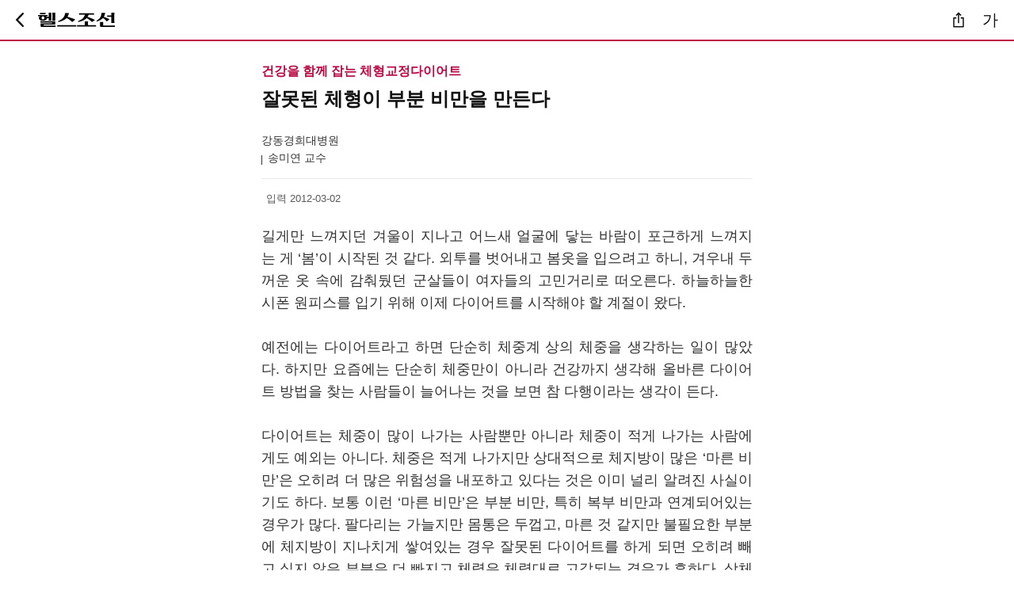

--- FILE ---
content_type: text/html;charset=euc-kr
request_url: https://m.health.chosun.com/column/column_view.jsp?idx=6859
body_size: 9115
content:



<!DOCTYPE html>
<html xmlns="http://www.w3.org/1999/xhtml" lang="ko" xml:lang="ko"> 
<head>

<title>헬스조선 - 건강칼럼</title> 

	<meta http-equiv="Content-Type" content="text/html; charset=euc-kr" />
	<meta name="title" content="잘못된 체형이 부분 비만을 만든다  ">
	<meta property="og:image" content="https://m.health.chosun.com/images/kakao_column.jpg">
	<meta name="description" content="헬스조선 건강칼럼">
	<meta name="viewport" content="width=device-width, height=device-height,maximum-scale=5.0, minimum-scale=1.0, initial-scale=1.0" />
	<meta name="robots" content="index,follow">
	<meta name="author" content="health chosun">
	<meta name="keywords" content="조선일보,헬스조선,m.healthchosun.com,건강,운동">
	
<!-- style>
@import url('https://fonts.googleapis.com/css2?family=Noto+Sans+KR:wght@100;300;400;500;700;900&family=Noto+Serif+KR:wght@200;300;400;500;600;700;900&display=swap');
</style -->

<!-- 2023 리뉴얼용 추가 -->

<link rel="apple-touch-icon" href="https://m.health.chosun.com/images/icon3.png" /><!-- 홈추가시 아이콘  -->
<link rel="shortcut icon" href="https://m.health.chosun.com/images/icon.png" sizes="72x72" /><!-- 홈추가시 아이콘  -->
<link rel="icon" href="https://m.health.chosun.com/images/icon.png" sizes="64x64" /><!-- 홈추가시 아이콘  -->

<script type="text/javascript">

	var position = "article_view";
	var chk_height = "off";

	window.onload = function(){

		var s = getCookie("a_font_s");
		var no = getCookie("a_font_on");

		$(".media_end_head_fontsize_option"+no).attr("class","media_end_head_fontsize_option"+no+" on");
		
		if(s == "14")
		{
			$("#content").css("font-size", 14);
		}
		else if(s == "16")
		{
			$("#content").css("font-size", 16);
		}
		else if(s == "18")
		{
			$("#content").css("font-size", 18);
		}
		else if(s == "20")
		{
			$("#content").css("font-size", 20);
		}
		else if(s == "22")
		{
			$("#content").css("font-size", 22);
		}
		else
		{	
			setCookie("a_font_s", 18, 1);
			setCookie("a_font_on", 3, 1);
			$("#content").css("font-size", 18);
		}
	}
		
	
	function changesize(size, no)
	{
		$("#content").css("font-size", size);
		
		for(var i=1; i<6; i++)
		{
			$(".media_end_head_fontsize_option"+i).attr("class","media_end_head_fontsize_option"+i);
		}

		$(".media_end_head_fontsize_option"+no).attr("class","media_end_head_fontsize_option"+no+" on");
		
		setCookie("a_font_s", size, 1);
		setCookie("a_font_on", no, 1);

		myfont();
	}

	

	
</script>
</head>
<body>	

<div id="wrap" class="M_wrap">

  	<div class="M_Header_wrap_sub">	
		<!-- view menu -->
	 	<script type="text/javascript" src="/js/2025/article_gnb.js"></script>				 
		<!-- script type="text/javascript" src="/js/2023/menu_2023.js"></script -->
		<!-- view menu :: end --> 	
	</div>
	
	

	<!-- S : sub_container -->
	<div class="M_col_ct">		
		<div class="sub_article">

		<!-- content 시작 -->	
		<div class="content">
			<article class="column_view">
			<div class="column_wrap">
				<div class="column_view_top">	
					<h2 class="sub_head">건강을 함께 잡는 체형교정다이어트</h2>
					<h3 class="headline">잘못된 체형이 부분 비만을 만든다  </h3> 
					<p class="art_column_info">강동경희대병원</p>
					<p class="art_column_name">송미연 교수</p>					
				</div>
				<div class="article_view_date">	
					<!-- span class="article_date_box2">입력 2023-09-18 06:00</span-->
					<span class="article_date_box2">입력 2012-03-02</span>			
				</div>
				
				<div class="column_view_contents" id="content">	
				<P>길게만 느껴지던 겨울이 지나고 어느새 얼굴에 닿는 바람이 포근하게 느껴지는 게 ‘봄’이 시작된 것 같다. 외투를 벗어내고 봄옷을 입으려고 하니, 겨우내 두꺼운 옷 속에 감춰뒀던 군살들이 여자들의 고민거리로 떠오른다. 하늘하늘한 시폰 원피스를 입기 위해 이제 다이어트를 시작해야 할 계절이 왔다. <BR><BR>예전에는 다이어트라고 하면 단순히 체중계 상의 체중을 생각하는 일이 많았다. 하지만 요즘에는 단순히 체중만이 아니라 건강까지 생각해 올바른 다이어트 방법을 찾는 사람들이 늘어나는 것을 보면 참 다행이라는 생각이 든다.<BR><BR>다이어트는 체중이 많이 나가는 사람뿐만 아니라 체중이 적게 나가는 사람에게도 예외는 아니다. 체중은 적게 나가지만 상대적으로 체지방이 많은 ‘마른 비만’은 오히려 더 많은 위험성을 내포하고 있다는 것은 이미 널리 알려진 사실이기도 하다. 보통 이런 ‘마른 비만’은 부분 비만, 특히 복부 비만과 연계되어있는 경우가 많다. 팔다리는 가늘지만 몸통은 두껍고, 마른 것 같지만 불필요한 부분에 체지방이 지나치게 쌓여있는 경우 잘못된 다이어트를 하게 되면 오히려 빼고 싶지 않은 부분은 더 빠지고 체력은 체력대로 고갈되는 경우가 흔하다. 상체 비만이나 하체 비만인 경우도 상대적으로 살이 찐 부위 때문에 스트레스 받는 경우도 있다. 바로 이것이 다이어트에 있어서도 각자의 다른 체형에 따른 올바른 진단과 계획이 필요한 이유라 하겠다.<BR><BR>체중을 줄일 때 가장 중요시 해야 하는 것은 바로 ‘건강’이다. 한방적으로는 ‘올바른 기혈순환’이 되는 원래의 우리 몸을 되찾는 것이다. 불과 몇 십 년 전만 해도 못 먹어서 생기는 질병이 많았지만, 요즘은 영양 과잉으로 인해 대부분의 질병이 온다고 해도 과언이 아니다. 영양 과잉은 우리 몸에 불필요한 습담(濕痰), 즉 노폐물을 체지방의 형태로 쌓아놓게 된다. <BR><BR>그런데, 이러한 습담과 노폐물에는 우리가 일상생활에서 흔히 잘못 취하는 자세들도 기여를 한다는 사실은 간과할 수 없는 부분이다. 특히 하루 종일 앉아서 시간을 보내는 학생이나 사무직 직장인의 경우에는 점점 구부정해지고 체형이 비뚤어지기 쉬운데, 특별한 증상이 없다는 이유로 비뚤어진 자신의 몸을 간과하다, 통증이 나타난 이후에야 관심을 갖게 되는 경우가 흔하다. <BR><BR>잘못된 자세는 근육의 긴장도를 변화시키고, 양쪽이 대칭되어야 할 근육이 한쪽만 과도하게 단축되거나 이완되어 불균형을 만들어 결국 잘못된 체형으로 굳어지게 된다. 이런 잘못된 체형이 알게 모르게 우리 몸의 불필요한 군살과 통증을 만들어낸다. 바로 이것이 아무리 다이어트를 해도 우리가 원하는 부위의 군살, 즉 부분 비만이 해결되지 않는 이유이다. 부분 비만의 치료에 있어 그 어떤 치료보다 가장 중요한 것은 일상 생활에서의 자세와 습관이라 할 수 있다. <BR><BR>오늘 하루를 어떻게 보내고 있는가? 혹시 온종일 같은 자세로 앉아있었다면 지금이라도 당장 스트레칭부터 시작해보자. 같은 자세로 멈춰있는 근육은 피로하고 뭉치기 마련이다. 그리고 구부정했던 자세를 바로잡아 보자. 허리를 꼿꼿이 세우고 어깨를 펴보자. 우리의 몸은 스스로 아껴주고 사랑해주는 만큼 반드시 그 보답을 줄 것이다.<BR><BR><BR>/기고자 : 강동경희대병원 한방비만전문의 송미연 교수</P>
					
					<div class="column-edit">* 본 칼럼의 내용은 헬스조선의 편집방향과 일치하지 않을 수도 있습니다.</div>
				</div>	
				
				<!-- 저자 소개 -->
				<div class="column-view-bottom">	
					<div class="cvb-img-area">
						<div class="img-box"><a href="https://m.health.chosun.com/column/column_group.jsp?cidx=137" aria-label="리스트">
							<img src="https://health.chosun.com/fileupload/column/_A_resize_song.jpg" alt="송미연 교수" style="width:79px; height:79px;" />
						</div>
						<div class="txt-box">
							<a href="https://m.health.chosun.com/column/column_group.jsp?cidx=137"><span class="tb_name" aria-label="리스트">송미연 교수</span></a>
							<a href="https://m.health.chosun.com/column/column_group.jsp?cidx=137"><span class="tb_info" aria-label="리스트">강동경희대병원</span></a>
						</div>
					</div>
					<div class="cvb-sub-txt">
						<a href="https://m.health.chosun.com/column/column_group.jsp?cidx=137" aria-label="리스트"><span>건강을 함께 잡는 체형교정다이어트</span></a>
					</div>
					<div class="cvb-sub-src">
						<p>모두가 다이어트를 원하는 요즘, 단순한 체중감량이 목표가 아닌 올바른 체형과 건강을 잡아 바른 몸과 마음을 만들어주는 다이어트에 대한 바른 접근을 위한 이야기</p>
					</div>
					<div class="cvb-btn">
						<a href="https://m.health.chosun.com/column/column_group.jsp?cidx=137" aria-label="리스트"><button type="button" class="pop_btn_list">저자의 칼럼 LIST </button></a>
					</div>										
				</div>
				
			</div><!-- column-wrap :: end -->
			</article>			
		</div><!-- content :: end -->		
	
		<!-- script type="text/javascript" src="/js/2023/article_bt_banner6.js"></script -->
		
		</div><!-- E : sub_article -->
		
		<!-- script async src="//pagead2.googlesyndication.com/pagead/js/adsbygoogle.js"></script> 
		<script type="text/javascript" src="https://m.health.chosun.com/js/banner_mid_google.js"></script --> 
		<!-- 많이 본 뉴스 start -->
		<script type="text/javascript" src="/js/2023/right_rank.js"></script>
		<!-- 많이 본 뉴스 end -->
		
		
</div>	<!-- E : sub_container -->
	<link rel="stylesheet" href="/css/m_news_2025.css" type="text/css"/>	
	<!-- font -->
		<script type="text/javascript" src="/js/2023/article_font.js"></script>	
	<!-- font end -->
	<script type="text/javascript" src="/js/2023/common_script.js"></script>
	<script type="text/javascript" src="/js/society/sns_script.js"></script>
	<script type="text/javascript" src="/js/jquery-3.7.1.min.js"></script>
	<!-- footer 헬스조선 서비스 start -->
	<script type="text/javascript" src="/js/2023/footer_service_2023.js"></script>
	<!-- footer 헬스조선 서비스 end -->
	<!-- footer start -->	
	<script type="text/javascript" src="/js/2023/main_footer_2023.js"></script>
	<!-- footer end -->	
	
</div><!-- E : wrap -->

</body>
</html>


--- FILE ---
content_type: text/css
request_url: https://m.health.chosun.com/css/m_news_2025.css
body_size: 49109
content:
@charset "euc-kr";
@font-face {
	font-display: swap;
}
/* Reset */


body, figure {
	  /*width: 900px;*/
	  margin: 0;
	  word-break: keep-all;
	  /*font-size: 18px;*/
	  font-family: 'Noto Sans KR', sans-serif;
	}
	

@media (max-width: 500px){
	body, figure {
	  width: 100%;
	  margin: 0;
	  word-break: keep-all;
	  /*font-size: 18px;*/
	  font-family: 'Noto Sans KR', sans-serif;
	}
}



* {
  box-sizing: border-box;
  -webkit-text-size-adjust: none;
  margin: 0;
  padding: 0;
}
:focus {
    outline: 3px dashed #BB0842;
}

:focus:not(:focus-visible) {
    outline: 0;
}
div {
  box-sizing: border-box;
}

a {
  color: #333;
  text-overflow: ellipsis;
  -o-text-overflow: ellipsis;
  text-decoration: none;
}
ol, li, dl, dt, dd {
  list-style: none;
}
h1, h2, h3, h4, h5, h6 {
  margin: unset;
  font-weight: 400
}
.font--primary {
  font-family: "NotoSansKR-Regular", sans-serif;
  font-weight: 400;
}
.font--secondary {
  font-family: "NotoSansKR-Medium", sans-serif;
  font-weight: 500;
}
.font--tertiary {
  font-family: "NotoSansKR-Bold", sans-serif;
  font-weight: 700;
}
.visual__image img {
  width: 100%;
}
img {
  max-width: 100%;
  vertical-align: middle;
  border-style: none;
}
/* flex */
.flex_column {
  -webkit-box-orient: vertical; /* -webkit-box-direction: reverse; */ display: -webkit-box;
  display: -ms-flexbox;
  display: flex;
  -ms-flex-direction: column-reverse;
  flex-direction: column-reverse;
}
.flex--wrap {
  flex-wrap: wrap;
}
.flex {
  display: flex;
}
.flex-pointer {
  cursor: pointer;
}
.flexauto {
  flex-basis: auto;
}
.flex-sa {
  justify-content: space-around;
}
.flex-center {
  justify-content: center;
  align-items: center;
}
.flex-direction-column {
  flex-direction: column;
}
.h1 {
  font-size: 27px;
  line-height: 38px;
  font-weight: 700;
  letter-spacing: -1.5px;
}
.h2-1 {
  font-size: 21px;
  line-height: 29px;
  font-weight: 900;
}
.h2-2 {
  font-size: 21px;
  line-height: 29px;
  font-weight: 700;
}
.h3-1 {
  font-size: 20px;
  line-height: 27px;
  font-weight: 700;
}
.h3-2 {
  font-size: 20px;
  line-height: 27px;
  font-weight: 400;
}
.h4-1 {
  font-size: 19px;
  line-height: 27px;
  font-weight: 700;
}
.h4-2 {
  font-size: 19px;
  line-height: 27px;
  font-weight: 500;
}
.h5-1 {
  font-size: 18px;
  line-height: 27px;
  font-weight: 700;
}
.h5-2 {
  font-size: 18px;
  line-height: 27px;
  font-weight: 500;
}
.h6 {
  font-size: 17px;
  line-height: 25px;
  font-weight: 500;
}
.h-p1-1 {
  font-size: 16px;
  line-height: 23px;
  font-weight: 700;
}
.h-p1-2 {
  font-size: 16px;
  line-height: 23px;
  font-weight: 500;
}
.h-p2-1 {
  font-size: 15px;
  line-height: 22px;
  font-weight: 700;
}
.h-p2-2 {
  font-size: 15px;
  line-height: 22px;
  font-weight: 500;
}
.h-p2-3 {
  font-size: 15px;
  line-height: 35px;
  font-weight: 400;
}
.h-p3-1 {
  font-size: 13px;
  line-height: 18px;
  font-weight: 700;
}
.h-p3-2 {
  font-size: 13px;
  line-height: 18px;
  font-weight: 500;
}
.h-p4-1 {
  font-size: 12px;
  line-height: 17px;
  font-weight: 700;
}
.h-p4-2 {
  font-size: 12px;
  line-height: 17px;
  font-weight: 500;
}
.height--100 {
  height: 100%;
}
.width--100 {
  width: 100%;
}
.text--left {
  text-align: left;
}
.text--overflow-ellipsis {
  overflow: hidden;
  text-overflow: ellipsis;
}
.bg-blk-1 {
  background: #111111 !important;
}
.bg-blk-2 {
  background: #333333 !important;
}
.f-c-1 {
  color: #BB0842;
}
.f-b-1 {
  color: #111111;
}
.f-b-2 {
  color: #333333;
}
.f-g-1 {
  color: #828282;
}
.f-gold {
  color: #A3836A;
}
.f-blue {
  color: #257ACD;
}
.f-main {
  color: #BB0842;
}
.f-wt {
  color: #ffffff;
}
/*grid*/
.grid_m {
  overflow: hidden;
  width: 100%;
  padding: 0;
  -webkit-box-sizing: border-box;
  box-sizing: border-box;
}
.grid_col_lg_1 {
  flex-basis: 8.33%;
  max-width: 8.33%;
}
.grid_col_lg_2 {
  flex-basis: 16.67%;
  max-width: 16.67%;
}
.grid_col_lg_3 {
  flex-basis: 25%;
  max-width: 25%;
}
.grid_col_lg_4 {
  flex-basis: 33.33%;
  max-width: 33.33%;
}
.grid_col_lg_5 {
  flex-basis: 41.67%;
  max-width: 41.67%;
}
.grid_col_lg_6 {
  flex-basis: 50%;
  max-width: 50%;
}
.grid_col_lg_7 {
  flex-basis: 58.33%;
  max-width: 58.33%;
}
.grid_col_lg_8 {
  flex-basis: 66.67%;
  max-width: 66.67%;
}
.grid_col_lg_9 {
  flex-basis: 75%;
  max-width: 75%;
}
.grid_col_lg_10 {
  flex-basis: 83.33%;
  max-width: 83.33%;
}
.grid_col_lg_11 {
  flex-basis: 91.67%;
  max-width: 91.67%;
}
.grid_col_lg_12 {
  flex-basis: 100%;
  max-width: 100%;
}
.grid_col_370 {
  flex-basis: 370px;
  max-width: 370px;
}
/*main*/
.M_wrap {
  overflow: hidden;
  width: 100%;
  max-width: 660px;
  background: #fff;
  margin: 0 auto;
}
.M_Header_wrap {
  overflow: hidden;
  width: 100%;
  height: 54px;
  background: #fff;
  position: fixed;
  top: 0;
  left: 0;
  right: 0;
  z-index: 999; 
}
.M_Header_wrap_sub {
  overflow: hidden;
  width: 100%;
  height: 52px;
  background: #fff;
  position: fixed;
  top: 0;
  left: 0;
  right: 0;
  z-index: 999; 
  display: flex;	  
  -ms-flex-direction: column;
  flex-direction: column;
   border-bottom: 2px solid #BB0842;	
}
.M_Header {
  float: left;
  position: relative;
  width: 100%;
  height: 54px;
  display: flex;
  align-items: center;
}
.M_Header .M_logo {
  /* width: 107px; */
  margin: 0 auto;
}
.M_Header .M_menu {
  position: absolute;
  top: 16px;
  left: 16px;
}
.M_Header .S_menu {
  position: absolute;
  top: 16px;
  right: 16px;
}
.M_sub_contents {
    width: 100%;
    margin-top: 52px;
    margin-bottom: 30px;
	}
.M_contents {
  width: 100%;
  margin-top: 103px;
  margin-bottom: 30px; /* z-index: 1;*/
}
.M_contents img {
  border-radius: 0px;
}
.MainTopNews {
  position: relative;
  width: 100%;
  padding-bottom: 12px;
}
.MainTopNews .Photo {
  width: 100%;
}
.MainTopNews .Photo img {
  width: 100%;
}
.Photo {
  max-width: 100%;
  height: auto;
}
.MainTopNews .title {
  width: 100%;
  padding: 0px 0;
  text-align: left;
}
.MainTopNews .title h1 {
  width: 100%;
  line-height: 1.3;
  font-weight: 800;
  font-size: 23px;
  padding: 5px 0 8px 0px;
  box-sizing: border-box;
  border-bottom: 1px solid #000;
  letter-spacing: -0.7px;
}

/* news view navigate */
.improve-header {
    position: relative;
    width: 100%;
    height: 54px;
    align-items: center;
	position: fixed;
    top: 0;
    left: 0;
    right: 0;
    z-index: 999;
}
.improve-header .actions, .improve-header .navigate  {
    display: -webkit-box;
    display: -ms-flexbox;
    display: flex;
    -webkit-box-align: center;
    -ms-flex-align: center;
    align-items: center;
}

.improve-header[data-type=sub] .top-bar {
    background-color: #ffffff;
    border-bottom: 1px solid #D9D9D9;
    -webkit-transition: margin .1s;
    transition: margin .1s;
}
.improve-header .top-bar {
    position: relative;
    display: -webkit-box;
    display: -ms-flexbox;
    display: flex;
    -webkit-box-pack: justify;
    -ms-flex-pack: justify;
    justify-content: space-between;
    -webkit-box-align: center;
    -ms-flex-align: center;
    align-items: center;
    height: 50px;
	
    border-bottom: 0px solid #D9D9D9;
    padding: 0 10px;
    background-color: #fff;
    z-index: 1;
}
.improve-header .top-bar .icon-btn-menu {
    position: relative;
}
.improve-header .hc-logo {
    padding: 0 8px;
}
.improve-header .hc-back {
    display: block;
    width: 10px;
    height: 18px;
	padding: 0 15px;
	text-indent: -9999px;
	background: url('https://m.health.chosun.com/img/2023/back_btn.svg') no-repeat 50% 50%;
}
.improve-header .hc-logo a {
    display: block;
    width: 97px;
    height: 20px;
	text-indent: -9999px;
	background: url('https://m.health.chosun.com/img/2023/health_sub.svg') no-repeat 50% 50%;
}

.improve-header .actions {
    -webkit-box-pack: end;
    -ms-flex-pack: end;
    justify-content: flex-end;
}
.improve-header .actions a{
	width: 40px;
    height: 40px;
}
.improve-header .actions .ic_scwrap{	
	text-indent: -9999px;
    background: url('https://m.health.chosun.com/img/2023/scwrap.svg') no-repeat 50% 50%;
}
.improve-header .actions .icon{	
	text-indent: -9999px;
    background: url('https://m.health.chosun.com/img/2023/shr_btn.svg') no-repeat 50% 50%;
}
.improve-header .actions .font_size_btn {
	font-size: 20px;
	font-style: normal;
	font-weight: 500;
	line-height: 35px;
	color:#111111;
	text-align:center;
}
.improve-header .actions .btn-icon{	
	text-indent: -9999px;
    background: url('https://m.health.chosun.com/img/2023/shr_btn.svg') no-repeat 50% 50%;
}
.improve-header .actions button{
	width: 40px;
	height: 40px;
	font-size: 20px;
    font-style: normal;
    font-weight: 500;
    line-height: 38px;
    color: #111111;
    text-align: center;
}


/* 레이어 팝업 폰트 크기, 공유하기 */
.lay_wrap {
	position: fixed;
	top: 0;
	left: 0;
	width: 100%;
	height: 100%;
	text-align: center;
	font-size: 0;
	z-index: 9999;
}

.lay_wrap:before {
	opacity: .7;
}

.lay_wrap:before {
	position: absolute;
	top: 0;
	left: 0;
	z-index: 200;
	width: 100%;
	height: 100%;
	content: '';
	filter: alpha(opacity=50);
	opacity: .5;
	background-color: #000;
}

.lay_wrap:after {
	display: inline-block;
	overflow: hidden;
	height: 100%;
	vertical-align: middle;
	content: '';
}
.mhc_card.mhc_center {
    position: absolute !important;
    left: 50% !important;
    -webkit-transform: translate3d(-50%, 0, 0) !important;
    transform: translate3d(-50%, 0, 0) !important;
	display: block;
    top: 135px;
    outline: none;
}
.mhc_card {
    position: absolute;
    z-index: 20010 !important;
    width: 320px;
    padding-bottom: 20px !important;
    border-radius: 13px !important;
    -webkit-box-sizing: border-box;
    box-sizing: border-box;
    background: #ffffff;
    line-height: 17px !important;
    border: 1px solid rgba(0, 0, 0, 0.1);
    -webkit-box-shadow: 0px -2px 6px rgba(87, 98, 104, 0.08), 0px 5px 10px rgba(87, 98, 104, 0.2);
    box-shadow: 0px -2px 6px rgba(87, 98, 104, 0.08), 0px 5px 10px rgba(87, 98, 104, 0.2);
}
.mhc_card .mhc_card_title {
    display: block !important;
    padding: 27px 0 18px !important;
    color: #111111 !important;
    font-size: 18px !important;
    line-height: 26px !important;
    text-align: center !important;
    font-weight: 700 !important;
}
.mhc_card .mhc_swipe_area {
	display: flex;
	justify-content: space-around;
    position: relative !important;
    width: 320px;   
    -webkit-box-sizing: border-box;
    box-sizing: border-box;
}
.mhc_card .mhc_close {
    position: absolute;
    top: 20px;
    right: 20px;
    padding: 10px !important;
}
.mhc_card .mhc_close span {
	overflow: hidden;
    position: absolute;
    clip: rect(0 0 0 0);
    width: 1px;
    height: 1px;
    margin: -1px;
    padding: 0;
    border: 0;

}
.mhc_card .mhc_close {
  background-image: url('https://m.health.chosun.com/img/2023/sharelink.svg');
	background-position: -284px -18px;
}


.mhc_card .mhc_area .mhc_swipe_area a {
    float: left;
    margin: 0 20px 16px 0;
    color: #5a5a5a;
    font-size: 13px;
    line-height: 16px;
    white-space: nowrap;
    text-align: center;
}
.mhc_card .mhc_area .mhc_swipe_area a:nth-child(3n){
	margin-right: 0px;
	
}
.mhc_card .mhc_area .mhc_swipe_area a:nth-child(3n + 1) {
    clear: both;
}
.mhc_card .mhc_area .mhc_swipe_area a span {
	overflow: hidden;
    position: absolute;
    clip: rect(0 0 0 0);
    width: 1px;
    height: 1px;
    margin: -1px;
    padding: 0;
    border: 0;

}
.mhc_card .mhc_area .mhc_swipe_area .link_kakaotalk {	
	content: '';
	background-image: url('https://m.health.chosun.com/img/2023/sharelink.svg');
   background-position: -55px -75px;
    width: 58px;
    height: 58px;
}

.mhc_swipe_area a.link_facebook {
	content: '';
	background-image: url('https://m.health.chosun.com/img/2023/sharelink.svg');
    background-position: -131px -75px;
    width: 58px;
    height: 58px;
}
.mhc_swipe_area a.link_x {
	background-image: url('https://m.health.chosun.com/img/2023/sharelink.svg');
    background-position: -206px -75px;
    width: 58px;
    height: 58px;
}
.mhc_swipe_area a.link_kakaostory {
	background-image: url('https://m.health.chosun.com/img/2023/sharelink.svg');
    background-position: -55px -147px;
    width: 58px;
    height: 58px;
}
.mhc_swipe_area a.link_blog{
	background-image: url('https://m.health.chosun.com/img/2023/sharelink.svg');
    background-position: -131px -147px;
    width: 58px;
    height: 58px;
}
.mhc_swipe_area a.link_link {
	background-image: url('https://m.health.chosun.com/img/2023/sharelink.svg');
    background-position: -206px -147px;
    width: 58px;
    height: 58px;
}
.mhc_blind {
    overflow: hidden;
    position: absolute;
    clip: rect(0 0 0 0);
    width: 1px;
    height: 1px;
    margin: -1px;
    padding: 0;
    border: 0;
}
.mhc_card_fixed_dimmed {
    position: fixed !important;
    top: 0 !important;
    bottom: 0 !important;
    left: 0 !important;
    right: 0 !important;
    z-index: 20000 !important;
    background-color: rgba(0, 0, 0, 0.25) !important;
}
/* font size */
.media_end_head_fontsize_setlayer_select {
    position: relative;
    display: -webkit-box;
    display: -ms-flexbox;
    display: flex;
    -webkit-box-pack: justify;
    -ms-flex-pack: justify;
    justify-content: space-between;
    margin: 12px 27px;
}
.media_end_head_fontsize_option1, .media_end_head_fontsize_option2, .media_end_head_fontsize_option3, .media_end_head_fontsize_option4, .media_end_head_fontsize_option5 {
    display: inline-block;
    width: 36px;
    height: 36px;
    line-height: 30px;
	font-family: 'Noto Sans KR', sans-serif;
    font-size: 14px;
    text-align: center;
    color: #111;
    vertical-align: top;
    background: #fff;
    -webkit-box-shadow: 0 2px 4px 0 rgba(0,0,0,0.03);
    box-shadow: 0 2px 4px 0 rgba(0,0,0,0.03);
    border: solid 1px rgba(0,0,0,0.07);
    border-radius: 4px;
    z-index: 1;
}
.media_end_head_fontsize_option1.on, .media_end_head_fontsize_option2.on, .media_end_head_fontsize_option3.on, .media_end_head_fontsize_option4.on, .media_end_head_fontsize_option5.on {
    color: #fff;
    background-color: #111111;
    -webkit-box-shadow: 0 2px 4px 0 rgba(0,0,0,0.15);
    box-shadow: 0 2px 4px 0 rgba(0,0,0,0.15);
    border: solid 1px rgba(0,0,0,0.03);
}
.media_end_head_fontsize_option1.on a, .media_end_head_fontsize_option2.on a, .media_end_head_fontsize_option3.on a, .media_end_head_fontsize_option4.on a, .media_end_head_fontsize_option5.on a {
    color: #fff;
}
.media_end_head_fontsize_option1 {
    font-size: 14px;
}
.media_end_head_fontsize_option2 {
    font-size: 16px;
}
.media_end_head_fontsize_option3 {
    font-size: 18px;
}
.media_end_head_fontsize_option4 {
    font-size: 20px;
}
.media_end_head_fontsize_option5 {
    font-size: 22px;
}
.blind {
    position: absolute;
    overflow: hidden;
    clip: rect(0 0 0 0);
    width: 1px;
    height: 1px;
    margin: -1px;
}

/* content start */
b, strong {
    font-weight: bolder;
}
.content {
    width: 100%;
}
.article_view {
    background: #fff;
    letter-spacing: -0px;
    color: #141414;
	color: #333;
		font-style: normal;
		font-weight: 400;
		line-height: 156%;
}
.article_wrap {
	display: block;
	position: relative;
    padding: 0 0px;
}
.article_view strong {
	font-size: 20px;
	font-weight: 700;
}

.article_view > div > div { height: auto !important; text-align: justify; letter-spacing: -0.02em; word-break: break-all; padding: 0 0px; }
.article_view > div > div:last-child {text-align: justify; letter-spacing: -0.02em; word-break: break-all; padding: 0 0px; }
.article_view > div { text-align: justify; letter-spacing: -0.02em; word-break: break-all; padding: 0 20px; }

.article_view .article_content {text-align: justify; letter-spacing: -0.02em; word-break: break-all; }
.article_view .article_view_cap {
	text-align: left;
    display: block;
    margin: 4px 0 0;
    color: #595959;
    font-size: 13px;
    line-height: 1.6;
	padding: 0 0px;
}
.article_view .article_view_mid {
	text-align: center;
    display: block;
    margin: 4px 0 0;
    color: #828282;
    font-size: 13px;
    line-height: 1.6;
	padding: 0 0px;
}
.article_view .editor-tit {
    margin-bottom: 24px;
    font-size: 20px;
    font-weight: 700;
    color: inherit;
}
.article_view .editor-p {
    margin: 24px 0;
    /*font-size: 18px;*/
    line-height: 28px;
    word-break: break-all;
	color: #333;
	
}
.article_view .editor-copy {
    font-size: 16px;
    line-height: 28px;
    word-break: break-all;
	text-align: center;
	
	margin-top: 40px;
}
.article_view_top {
    position: relative;
	padding: 0 0px;
    border-bottom: solid 1px #eaeaea;    
}

.article_view h2.category {
	color: #BB0842;
	font-size: 16px;
	font-style: normal;
	font-weight: 700;
	line-height: normal;
	padding-top: 28px;
	margin-bottom: 8px;
}
.article_view h2 span {
   color: #828282;
font-size: 16px;
font-style: normal;
font-weight: 400;
line-height: normal;
	margin-left: 5px;
}
.article_view .art_img {
	text-align: center;
	aspect-ratio: 4 / 3; /* 기본값 */
	margin: 0 auto;
	padding: 20px 0px;
}
.article_view_img{

  background-color: #ffffff;
  overflow: hidden;
}
.article_view_img img{
  height: auto;
}
.article_view h3.headline {
   color: #111;
	font-size: 24px;
	font-style: normal;
	font-weight: 700;
	line-height: normal;
}
.content .sub_tit {
    position: relative;
    line-height: 28px;
    border-left: 3px solid #bc0943;
    font-weight: 500;
    color: #333333;
    height: 100%;	
	padding-bottom: 0;
	padding: 0 0px;
    padding-left: 12px;
	margin: 24px 0px;
}
.article_view_info {
    padding: 28px 0 5px 0;
    color: #333;
	font-size: 14px;
	font-style: normal;
	font-weight: 400;
	line-height: normal;
}
.article_date_box {
    padding: 0px 0px 16px;
    overflow: hidden;
   color:#595959;
	font-size: 13px;
	font-style: normal;
	font-weight: 400;
	line-height: normal;
}
/* 관련기사 */
.edit_bottom {
	position: relative;
	display: block;
	margin-top: 40px;	
    background: #fff;
    padding-bottom: 17px;
	padding: 0 20px;
	border-top: 1px solid #d9d9d9;
}
.edit_bottom .cc_title {
    position: relative;	
    
    overflow: hidden;
    text-overflow: ellipsis;
    white-space: nowrap;
    padding: 20px 0 20px;
    display: block;
}
/*
.edit_bottom .cc_title::before {
    content: '';
    position: absolute;
    /* z-index: 1; 
    left: 0;
    top: 0;
    width: 100%;
    height: 0;
    border-top: 1px solid #bfbfbf;
    -ms-transform: translateY(-50%);
    transform: translateY(-50%);
} */

.edit_bottom .header > strong {
    color: #000;
    font-weight: bold;
    display: inline-block;
    position: relative;
    padding: 0 5px 0 0px;
    font-size: 1.1rem;
    line-height: 1;
    background-color: #fff;
}
.edit_bottom ul {
    clear: both;
    padding: 0px 0px;
}
.edit_bottom li {
    overflow: hidden;
    white-space: nowrap;
    text-overflow: ellipsis;
}
.edit_bottom li a {    
	-webkit-line-clamp: 2;
    -webkit-box-orient: vertical;
    display: -webkit-box;
    overflow: hidden;
    text-overflow: ellipsis;
    white-space: normal;
    word-break: break-all;
	color: #333;
	font-size: 18px;
	font-style: normal;
	font-weight: 400;
	line-height: normal;
	margin-bottom: 8px;
}
.edit_bottom li a i {    
	display: table-cell;
    width: 10px;
    vertical-align:top;    
    font-style: normal;
    color: #111111;
    font-weight: 500;
}
.edit_bottom .ed_content {
    display: table-cell;
    vertical-align: top;
    padding-right: 0px;
    line-height: 0;
    margin-left: 16px;
}
.edit_bottom .ed_txt {
    display: -webkit-box;
    text-overflow: ellipsis;
    -webkit-line-clamp: 1;
    -webkit-box-orient: vertical;
    color: #333;
	font-size: 18px;
	font-style: normal;
	font-weight: 400;
	line-height: normal;
}
.edit_bottom li .li_ad:before {
    content: "";   
	display: inline-block;
    width: 20px;
    height: 16px;
	margin-right: 4px;
	background: url('https://m.health.chosun.com/img/2023/t_AD.svg');
    
}

/* 배너 슬라이드 */
.edit_b .swiper-container4 {
    margin: 0 20px;
}
.edit_b .swiper-pagination {
    position: relative !important;
    margin-top: 10px;
}
.edit_b .swiper-pagination {
    position: absolute;
    text-align: center;
    transition: .3s opacity;
    transform: translate3d(0, 0, 0);
    z-index: 8;
}
.edit_b .swiper-horizontal > .swiper-pagination-bullets, .swiper-pagination-bullets.swiper-pagination-horizontal {
    height: 30px;
    bottom: 8px;
    top: auto;
    left: 0;
    width: 100%;
}
.edit_b .swiper-pagination-bullet {
    width: 8px;
    height: 8px;
    display: inline-block;
    border-radius: 4px 4px 4px 4px;
    opacity: 1;
    background: #333333 !important;
}
.edit_b .swiper-pagination-bullet-active {
    width: 8px;
    height: 8px;
    background: #257ACD !important;
}
.slick-slider {
	
}
.slick-slider a img{
	aspect-ratio: 291 / 81; /* 기본값 */
	width: 100%;
	border: 1px solid #d9d9d9;	
}
/* 기사 좋아요 */
ul.news_left_aside_sns {
    width: 100%;
    margin: 0 auto;
    justify-content: center;
    display: flex;
    align-content: center;
}
ul.news_left_aside_sns li {
    position: relative;
    display: flex;
    height: 40px;
    margin-bottom: 10px;
    line-height: 40px;
    float: left;
    justify-content: center;
    text-align: center;
}
ul.news_left_aside_sns > li {
    z-index: 9;
}
ul.news_left_aside_sns li a.count_like {
    width: 100px;
}
ul.news_left_aside_sns li a .count {
    position: absolute;
    left: 50px;
    font-size: 15px;
    text-indent: 0;
    color: #222;
}
ul.news_left_aside_sns li a:before {
    content: ' ';
    position: absolute;
    display: block;
    width: 40px;
    height: 40px;
    top: 0;
    left: 0;
    margin: auto;
    background: url(https://health.chosun.com/mildang365/img/icon_article.png) no-repeat;
}
ul.news_left_aside_sns li a.count_like:hover:before {
    background-position: -50px -50px;
}
ul.news_left_aside_sns li a.count_like:before {
    background-position: 0 -50px;
}

/* 서브 광고 */
.sub_ad1 {
    width: 100%;
    text-align: center;
    margin: 20px 0px 40px 0px;
    padding: 0 20px;
}
.sub_ad1 img{
    width: 100%;
}
.sub_ad2 {
    width: 100%;
	display: block;
    text-align: center;
    margin-top: 20px;
	margin-bottom: 20px;
    padding: 0 20px;	
	
}
.sub_ad2 div{
	width: 328px;
	height: 274px;
	text-align: center;
    margin: 0px auto;
	background: #dddddd;
}

/**/
._popIn_recommend_container {
	
    padding-left: 0px;
    padding-right: 0px;
}
._popIn_recommend_container {
    position: relative;
    background-color: white;
}
._popIn_recommend_header {
    padding: 20px 0 20px 20px !important;
	color: #111;
	font-size: 21px !important;
	font-style: normal;
	font-weight: 900 !important;
	border-top: 3px solid #111;
	border-bottom: 1px solid #d9d9d9;
    overflow: hidden;
    text-overflow: ellipsis;
    white-space: nowrap;
    display: block;
}
._popIn_recommend_articles {
	text-align: center;
    margin: 0px auto;
}

/* 많이 본 기사 */
.hranking {
    width: 100%;
    height: 100%;
    box-sizing: border-box;
    margin-top: 20px;
	padding: 0 0px;
	border-top: 3px solid #111;
}
.ra_head {    
    color: #111111;
    font-size: 21px;
    font-style: normal;
    font-weight: 900;
    line-height: normal;    	
    border-bottom: 1px solid #d9d9d9;
    padding: 18px 0  18px 20px;
}
.ranking_list {
    padding-top: 1px;
    margin-bottom: 35px;
}

.ranking_list .rl_item {
    display: table;
    width: 100%;
    table-layout: fixed;
    height: 85px;
    border-bottom: 1px solid #efeff0;
	padding: 0 20px;
}
.ranking_list .rl_link_end {
    display: table-row;
}
.ranking_list .rl_ranking {
    display: table-cell;
    width: 26px;
	height: 56px;
    vertical-align: middle;
    font-size: 42px;
    font-style: normal;
    line-height: 26px;
    color: #111111;
    font-weight: 500;
}
.ranking_list .rl_content {
    display: table-cell;
    vertical-align: middle;
    padding-right: 0px;
    line-height: 0;	
    padding-left:16px;
}
.ranking_list .rl_txt {
    display: -webkit-box;
    text-overflow: ellipsis;
    -webkit-line-clamp: 2;
    -webkit-box-orient: vertical;
    font-size: 19px;
	font-style: normal;
	font-weight: 400;
	line-height: normal;
	overflow:hidden;
		
}
.ranking_list .four, .ranking_list .five {
    color: #A0A0A0;
}

/* 모바일 푸터 */
.clearfix:after {
    content: "";
    display: block;
    clear: both;
}
span.h-hidden {
    display: none !important;
}
.M_footer {
  width: 100%;
  padding: 0;
  margin: 0;
  margin-top: 40px;
  background: #111;
}
.contents_foot {
    overflow: hidden;
    background: #ffffff;
    margin-top: 40px;
    margin-bottom: 40px;
	display: flex;
	flex-direction: column;
	flex-wrap: wrap;
	padding: 0 20px;
	border-top:3px solid #111;

}
.contents_foot li {
    float: left;
    width: 32%;
	height: 49px;
	margin: 0 2% 8px 0;
    -webkit-box-sizing: border-box;
    box-sizing: border-box;
    border: 1px solid #D9D9D9;
    text-align: center;
	display: flex;
    justify-content: center;
	 align-items: center; 
}
.contents_foot h3 {
    color: #111111;
	font-size: 21px;
	font-style: normal;
	font-weight: 900;
	line-height: normal;
	padding: 20px 0px;
}
.contents_foot li:nth-last-child( 3n+1 ) {        
	margin: 0 0 8px 0;
}
.contents_foot li a img {
    margin: auto;
    display: block;
}

.M_footer_section {
  width: 100%;
  background: #111;
  text-align: center;
  padding: 45px 0px;
  border-bottom: 1px solid #111;
}
.M_footer_section .health_logo {
  padding: 20px;
}
.M_footer_section .footer_list ul {
  overflow: hidden;
  width: 100%;
  padding: 0 5% 0 10%;
  box-sizing: border-box;
}
.M_footer_section .footer_list li {
  float: left;
  width: 33%;
  font-size: 15px;
  color: #fff;
  line-height: 1em;
  padding: 10px;
  box-sizing: border-box;
}
.M_footer_section a {
  color: #fff;
}
.m_healthchosun {
  width: 100%;
}
.m_healthchosun img {
  aspect-ratio: 161 / 48;
  width: 161px;
}
.M_footer_sns {
  width: 100%;
  text-align: center;
  padding: 0px 20px 30px;
  box-sizing: border-box;
}
.M_footer_sns span {
  display: block;
  width: 100%;
  text-align: center;
  color: #fff;
  padding: 0px 0 15px 0;
}
.M_footer_sns .sns_list {
  border: 0px solid #fff;
}
.M_footer_sns .sns_list ul {
  position: relative;
  display: flex;
  justify-content: space-between;
  overflow: hidden;
  width: 100%;
  padding: 0 10%;
  box-sizing: border-box;
}
.M_footer_sns .sns_list li {
  float: left;
  width: 20%;
  text-align: center;
  padding: 10px 0;
}
.M_footer_sns .sns_list li img {
  width: 40px;
  filter: grayscale(100%);
}
.M_footer_menu {
  overflow: hidden;
  width: 100%;
  background: #111;
  text-align: center;
  font-size: 13px;
  color: #fff;
}
.M_footer_menu .menu_list ul {
  display: flex;
  justify-content: space-between;
  width: 100%;
  border-top: 0px solid #111;
  border-bottom: 0px solid #111;
  padding: 2px 20px;
}
.M_footer_menu .menu_list li {
  line-height: 1em;  
  border-right: 0px solid #fff;
}
.M_footer_menu .menu_list li:last-child {
  border-right: 0px solid #fff;
}
.M_footer_menu .menu_list li span {}
.M_footer_menu a {
  color: #fff;
}
.M_footer_menu2 .menu_list2 ul {
  display: flex;
  justify-content: center;
  width: 100%;
  border-top: 0px solid #111;
  border-bottom: 0px solid #111;
  padding: 20px 20px;
}
.M_footer_menu2 .menu_list2 li {
  line-height: 1em;  
  border-right: 0px solid #fff;
}
.M_footer_menu2 .menu_list2 li:last-child {
  border-right: 0px solid #fff;
}
.M_footer_menu2 .menu_list2 li span {}
.M_footer_menu2 a {
  color: #fff;
}
.M_footer_copy {
  overflow: hidden;
  width: 100%;
  background: #111;
  text-align: center;
  padding: 30px 0;
  font-size: 11px;
  color: #989898;
  letter-spacing: 0px;
  line-height: 1.5em;
}
.M_footer_copy .copy_list ul {
  width: 100%;
  text-align: center;
}
.M_footer_copy .copy_list li {
  display: inline;
  padding: 0 10px;
}
.M_footer_copy a {
  color: #b2b2b2;
}
.txt_line {
  -webkit-line-clamp: 3;
  text-overflow: ellipsis;
  display: -webkit-box;
  -webkit-box-orient: vertical;
  overflow: hidden;
  word-break: break-all;
}
.thumb {
  width: 100%;
  padding: 10px 15px;
  margin-bottom: 10px;
}
.thumb_photo {
  width: 100%;
  overflow: hidden;
  border-radius: 0px;
  display: flex;
  justify-content: center;
  align-items: center;
  max-height: 63vw;
}
.thumb_photo .Bon {
  width: 100%;
}
.thumb_photo .Bon img {
  width: 100%;
}
.thumb_tit { /* float: left; */ width: 100%;
  text-align: left;
  font-size: 19px;
  padding: 10px 0% 0;
}
/*메인 메뉴*/
.hc_main_menu {
  position: fixed;
  inset: 0px 0 auto;
  margin-top: 50px;
  z-index: 11; /*position: relative;*/ /*overflow: hidden;*/ width: 100%;
  box-sizing: border-box;
  border-top: 1px solid #d7d7d7;
  border-bottom: 2px solid #BB0842;
  margin-bottom: 0px;
  background: #fff;
}
ul.hc_main {
  white-space: nowrap;
  box-sizing: border-box;
  font-size: 0;
}
ul.hc_main li {
  position: relative;
  display: inline-block;
  padding: 0 10px;
  line-height: 0;
}
ul.hc_main li a {
  display: block;
  height: 37px;
  box-sizing: border-box;
  font-size: 16px;
  line-height: 33px;
  text-decoration: none;
}
ul.health_main li:first-child a {
  padding: 0 0px 0 5px;
}
.health_main_menu a.h_menu_search {
  position: absolute;
  top: 0;
  right: 0;
  width: 80px;
  height: 37px;
  padding-left: 13px;
  box-sizing: border-box;
  background: #fff;
  font-size: 15px;
  line-height: 50px;
  color: #003071;
  font-weight: bold;
}
.hc_main_menu nav {
  /* position: fixed;
    inset: 50px 0 auto;
    margin-top: -52px;*/
  height: 48px;
  background-color: #fff;
  /*border-bottom: 2px solid #2b9696;*/
  -webkit-transition: margin .2s;
  transition: margin .2s;
  z-index: 11;
}
.hc_main_menu nav > button {
  position: absolute;
  top: 0;
  right: 0;
  bottom: 0;
  width: 40px;
  text-indent: -9999px;
  background: url(https://m.health.chosun.com/img/2023/more.svg) no-repeat 50% 50% #fff;
}
.hc_main_menu nav::after, .hc_main_menu nav::before {
  content: '';
  position: absolute;
  top: 0;
  bottom: 0;
  width: 13px;
  z-index: 1;
  pointer-events: none;
}
.hc_main_menu nav::before {
  left: 0;
  background-image: -webkit-gradient(linear, right top, left top, color-stop(0, rgba(255, 255, 255, 0)), to(#fff));
  background-image: linear-gradient(-90deg, rgba(255, 255, 255, 0) 0, #fff 100%);
}
.hc_main_menu nav::after {
  right: 39px;
  background-image: -webkit-gradient(linear, left top, right top, color-stop(0, rgba(255, 255, 255, 0)), to(#fff));
  background-image: linear-gradient(90deg, rgba(255, 255, 255, 0.5) 0, #fff 100%);
}
.hc_main_menu nav ul {
  -webkit-box-sizing: content-box;
  box-sizing: content-box;
  margin-right: 40px;
  padding: 0 7px;
  height: 48px;
  line-height: 1;
  font-size: 0;
  text-align: center;
  white-space: nowrap;
  overflow-x: auto;
  overflow-y: hidden;
  -webkit-overflow-scrolling: touch;
  -ms-overflow-style: none;
  scrollbar-width: none;
}
.hc_main_menu nav li {
  display: inline-block;
  line-height: 1;
  vertical-align: middle;
}
.hc_main_menu nav li[data-visible] {
  display: inline-block;
}
.hc_main_menu nav li.on a {
  color: #BB0842;
  font-weight: 700;
}
.hc_main_menu nav a {
  display: block;
  padding: 10px 8px;
  font-size: 17px;
  line-height: 25px;
  color: #111;
  word-break: keep-all;
  letter-spacing: -.4px;
	font-weight: 500;
}
.hc_main_menu nav a svg {
  margin-left: 4px;
}
.hc_main_menu .nav-bottom {
  display: none;
  -webkit-box-pack: end;
  -ms-flex-pack: end;
  justify-content: flex-end;
  margin: 0px 20px 0;
  padding: 12px 4px;
  border-top: 0px solid #eee;
}
button.link-close {
  font-size: 15px;
  color: #BB0842;
  background: #fff;
  font-weight: 700;
  font-family: 'Noto Sans KR', sans-serif;
}
.hc_main_menu nav[data-expand] {
  height: auto;
  max-width: 660px;
  margin: 0 auto;
}
.hc_main_menu nav[data-expand]::after, .hc_main_menu nav[data-expand]::before, .hc_main_menu nav[data-expand] > button {
  display: none;
}
.hc_main_menu nav[data-expand] ul {
  margin-right: 0;
  padding-bottom: 0;
  height: auto;
  white-space: normal;
  text-align: left;
}
.hc_main_menu nav[data-expand] ul li {
  width: 33.3%;
}
.hc_main_menu nav[data-expand] .nav-bottom {
  display: -webkit-box;
  display: -ms-flexbox;
  display: flex
}
.innerlink {
  width: 100%;
  height: 100%;
  display: inline-block;
}
.hc_footer_sns {
  width: 100%;
  background: #E7E7E7;
  text-align: center;
  padding: 20px 20px 30px;
  box-sizing: border-box;
}
.hc_footer_sns span {
  display: block;
  width: 100%;
  text-align: center;
  color: #111111;
  padding: 0px 0 15px 0;
}
.hc_footer_sns .sns_list {
  border: 0px solid #fff;
}
.hc_footer_sns .sns_list ul {
  position: relative;
  display: flex;
  justify-content: space-between;
  overflow: hidden;
  width: 100%;
  padding: 0 10%;
  box-sizing: border-box;
}
.hc_footer_sns .sns_list li {
  float: left;
  width: 20%;
  text-align: center;
  padding: 10px 0;
}
.hc_footer_sns .sns_list li img {
  width: 40px;
  filter: grayscale(100%);
}
.hc_footer_sns .sns_list li svg path {
  filter: opacity(0.5);
}
.hc_footer_sns .sns_list li:hover svg path {
 filter: opacity(1);
}
/*탑 슬라이드 */
.main_photo {
  width: 100%;
  overflow: hidden;
  border-radius: 0px;
  display: flex;
  justify-content: center;
  align-items: center;
  max-height: 60vw;
}
.main_photo .Bon {
  width: 100%;
}
.main_photo .Bon img {
  width: 100%;
}
.flex--align-items-center {
  align-items: center;
}
.flex--justify-space-between {
  justify-content: space-between;
}
.flex {
  display: flex;
}
.flex--wrap {
  flex-wrap: wrap;
}
.h3 {
  font-size: 18px;
  line-height: 1.44;
}
.font--size-sm-14 {
  font-size: 14px;
}
.font--primary {
  font-family: "NotoSansKR-Regular", sans-serif;
}
.font--size-sm-16 {
  font-size: 16px;
}
.font--primary b, .font--primary-bold {
  font-family: "NotoSansKR-Regular", sans-serif;
}
.text--black {
  color: #222;
}
.text--overflow-ellipsis {
  overflow: hidden;
  text-overflow: ellipsis;
}
.text--left {
  text-align: left;
}
.width--100 {
  width: 100%;
}
.box--position-relative {
  position: relative;
}
.box--pad-top-md {
  padding-top: 16px;
}
.box--margin-none {
  margin: 0;
}
.box--margin-top-md {
  margin-top: 16px;
}
.box--display-block {
  display: block;
}
.box--display-inline-flex {
  display: inline-flex;
}
.box--pad-left-md {
  padding-left: 16px;
}
.box--pad-bottom-md {
  padding-bottom: 16px;
}
.box--pad-right-md {
  padding-right: 16px;
}
.box--border {
  border: 1px;
  border-color: #222;
  border-style: solid;
}
.box--border-xs {
  border-width: 1px;
}
.box--border-grey-20 {
  border-color: #eaeaea;
}
.box--border-grey-40 {
  border-color: #d7d7d7;
}
.box--bg-white {
  background-color: #fff;
}
.box--border-horizontal-bottom {
  border-top: 0;
}
.box--border-horizontal {
  border-left: 0;
  border-right: 0;
}
/*메뉴*/
.M_menu_div {
  background: #fff;
  box-sizing: border-box;
  height: 100%;
  left: 0px;
  overflow-y: scroll;
  position: fixed;
  top: 0px;
  width: 100%;
}
.M_health {
  display: inline-block;
  height: 0px;
  position: absolute;
  left: 20px;
  top: 24px;
}
.M_health_logo {
  display: block;
  height: 26px;
  margin: 13px auto 9px;
  width: 189px;
}
.css-l8ph0q {
  background-color: rgb(255, 255, 255);
}
.x-button button {
  background: #fff;
}
.css-1ps9vrl {
  border: 0px;
  clip: rect(0px, 0px, 0px, 0px);
  height: 1px;
  margin: -1px;
  overflow: hidden;
  position: absolute;
  width: 1px;
  border-radius: 3px;
  cursor: pointer;
  white-space: nowrap;
  vertical-align: middle;
  background-color: transparent;
  color: rgb(0, 0, 0);
  font-size: 11px;
  line-height: 11px;
  font-weight: 700;
  letter-spacing: 0.02em;
  padding: 11px 12px 8px;
  display: inline-block;
  transition: none 0s ease 0s;
}
.css-542elh {
  padding-top: 10px;
}
section {
  display: block;
}
.css-g3v8ab:first-of-type {
  border-top: 0px;
}
/*헬스조선 서비스 바로가기*/
.sp_menu {
  overflow: hidden;
  padding: 20px 0px;
  display: block;
}
.sp_menu .hc_direct {
  overflow: hidden;
  margin: -3px;
}
.sp_menu .hc_sbox {
  float: left;
  -webkit-box-sizing: border-box;
  box-sizing: border-box;
  width: 33.3%;
}
.sp_menu .hc_sbox:hover .hc_sa{  color: #BB0842; }

.sp_menu .hc_sa {
  overflow: hidden;
  text-overflow: ellipsis;
  white-space: nowrap;
  -webkit-border-radius: 2px;
  border-radius: 2px;
  border: 1px solid #efeff0;
  position: relative;
  display: block;
  padding: 0 7px;
  margin: 3px;
  font-size: 16px;
  line-height: 42px;
  font-weight: 500;
  text-align: center;
  letter-spacing: -.5px;
  color: #333333;
}
.sp_direct .hc_sbox:first-child a {font-size: 14px;}
.menulist_title {
  border-bottom: 1px solid #D9D9D9;
  color: #111111;
  font-size: 16px;
  font-weight: 700;
  letter-spacing: 0.0rem;
  line-height: 23px;
  padding: 10px 0px 10px 10px;
  text-transform: capitalize;
  margin-bottom: 0px;
  position: relative;
  cursor: pointer;
}
.menulist_title:hover { 
  color: #BB0842;
}
.menulist_title:hover button svg path{ 
  fill: #BB0842;
}
.menulist_title button {
  background: #fff;
  position: absolute;
  top: 50%;
  right: 16px;
  width: 12px;
  height: 12px;
  -webkit-transform: translateY(-50%);
  transform: translateY(-50%);
  padding: 0px;
  color: transparent;
  white-space: nowrap;
  overflow: hidden;
}
.menulist_title .m_close {
  display: none;
  width: 42px;
  height: 16px;
  background-position: -166px -78px;
}
#menulist_news, #menulist_detail, #menulist_doctor, #menulist_dstory, #menulist_life {
  display: none;
}
.menulist_ul {
  columns: auto 2;
  margin: 0px;
  padding: 10px 0px 19px 10px;
  border-bottom: 0px solid #111111;
}
.menulist_li {
  list-style-type: none;
}
.menulist_li_a {
  color: #333333;
  display: block;
  font-size: 15px;
  font-weight: 500;
  line-height: 28px;
  text-decoration: none;
  text-transform: capitalize;
}
.menulist_li_h3 {
  color: #333333;
  display: block;
  font-size: 15px;
  font-weight: 700;
  line-height: 42px;
  text-decoration: none;
  text-transform: capitalize;
}
.menulist_li:hover .menulist_li_h3 {
  color: #BB0842;
}
/*메뉴 안 검색*/
.search_area {
  padding: 20px 0px 0 0;
}
.search_area_in {
  padding: 0px 20px;
}
.input_label_search {
  border-radius: 0px;
  display: inline-block;
  margin-right: 0px;
  padding: 0px 0px;
  position: relative;
  width: calc(100% - 37px);
  border: 0;
}
.search_area section {
  padding: 0px 20px;
}
.input_search[type="text"] {
  border-bottom: 2px solid #111;
  border-radius: 0px;
  box-sizing: border-box;
  color: #333;
  font-size: 16px;
  font-weight: bold;
  height: 45px;
  letter-spacing: 0px;
  line-height: 27px;
  margin: 0px;
  padding: 1px 40px 0px 10px;
  vertical-align: middle;
  font-family: "NotoSansKR-Regular", sans-serif;
  width: 100%;
}
/*메뉴 안 검색 _ 버튼*/
.search_button {
  border-radius: 0px;
  cursor: pointer;
  transition: all 0.6s ease 0s;
  white-space: nowrap;
  background-color: #fff;
  letter-spacing: 0.0em;
  text-transform: uppercase;
  height: 45px;
  border-bottom: 2px solid #111;
  margin: 0px;
  padding: 8px 9px 6px;
  vertical-align: middle;
  margin-left: -4px;
}
.search_button:disabled {
  cursor: default;
  opacity: 0.9;
}
button {
  cursor: pointer;
  -webkit-appearance: button;
  text-rendering: auto;
  word-spacing: normal;
  text-transform: none;
  text-indent: 0px;
  text-shadow: none;
  display: inline-block;
  text-align: center;
  align-items: flex-start;
  padding: 0;
  margin: 0;
  border: 0;
  border: none;
  line-height: normal;
  background: none;
   font-family: 'Noto Sans KR', sans-serif;
}
input[type='text'], input[type='password'], input[type='email'], textarea {
  border-radius: 3px;
  box-sizing: border-box;
  border: 0;
}
#myLinks {
  display: none;
}
.main_c_red {
  color: #c51917;
  font-weight: bold;
}

/* 칼럼 뷰 페이지 */
.M_col_ct {
    width: 100%;
    margin-top: 52px;
    margin-bottom: 30px;
}
.column_wrap {
    position: relative;
    padding: 0 20px;
	display: flex;
	flex-direction: column;
}
.column_wrap .column_view_top {
    position: relative;
	padding: 0 0px;
    border-bottom: solid 1px #eaeaea;   	
}
.column_view_top h2.sub_head {
    color: #BB0842;
    font-size: 16px;
    font-style: normal;
    font-weight: 700;
    line-height: normal;
    padding-top: 28px;
    margin-bottom: 8px;
}
.column_view_top h3.headline {
   color: #111;
	font-size: 24px;
	font-style: normal;
	font-weight: 700;
	line-height: normal;
}
.column_view_top .art_column_info {
    padding: 28px 0 4px 0;
    color: #333;
    font-size: 14px;
    font-style: normal;
    font-weight: 400;
    line-height: normal;
}

.column_view_top .art_column_name{	
	position: relative;
    padding: 0px 0px 16px;
    overflow: hidden;
    color: #333;
    font-size: 14px;
    font-style: normal;
    font-weight: 400;
    line-height: normal;
    padding-left: 8px;
}
.column_view_top .art_column_name::before{
	 position: absolute;
    top: 5px;
    width: 1px;
    left: 0px;
    height: 12px;
    background: #333;
    content: '';
}
.column_view_contents {
	color: #333;
	/*font-size: 18px;*/
	font-style: normal;
	font-weight: 400;
	line-height: 28px; /* 155.556% */
	text-align: justify;
    letter-spacing: 0.0em;
    word-break: break-all;
    padding: 24px 0 0px;
}
.column_view_contents > .column-edit {
	color: #595959;
	font-size: 16px;
	font-style: normal;
	font-weight: 400;
	line-height: normal;
	margin-top: 40px;
}
.column_wrap .article_view_date {
    position: relative;
	padding-top: 16px;
    border-bottom: solid 0px #eaeaea;    
    overflow: hidden;
    color: #595959;
    font-size: 13px;
    font-style: normal;
    font-weight: 400;
    line-height: normal;
}
.column_wrap .article_view_date .article_date_box {
    position: relative;
    margin-right: 9px;	
}

.column_wrap .article_view_date .article_date_box::after {
    position: absolute;
    top: 5px;
    width: 1px;
    right: -9px;
    height: 11px;
    background: #828282;
    content: '';
}

.column_view_contents p {
	padding-bottom: 0em;
}
.column_view_contents p.editor_s1_stb{
	color: #333;
	font-size: 20px;
	font-style: normal;
	font-weight: 700;
	line-height: normal;
	padding: 24px 0;
}
.column_view_contents .art_img {
	padding: 20px 0;
}
.column_view_contents p.sub_tit {
    position: relative;
    line-height: 28px;
    border-left: 3px solid #bc0943;
    font-weight: 500;
    color: #333333;
    height: 100%;
    padding-bottom: 0;
    padding: 0 0px;
    padding-left: 12px;
    margin: 0px 0px 24px;
}
.M_col_ct .article_view_date .article_date_box2{
    position: relative;
    margin-left: 6px;	
}

.M_col_ct .cloumn_img_cap {
    text-align: left;
    display: block;
    margin: 4px 0 0;
    color: #828282;
    font-size: 13px;
    line-height: 1.6;
    padding: 0 0px;
}
.column-view-bottom {
	margin: 40px 0 20px 0;
	display: flex;
	flex-direction: column;
	gap:16px;
	border-top: 3px solid #111;
	padding-top: 16px;
}
.column-view-bottom .cvb-img-area{
	display: flex;
	flex-direction: row;
	gap:20px;
	justify-content:flex-start;
	align-content: center;
}
.column-view-bottom .cvb-img-area .img-box {
}

.column-view-bottom .cvb-img-area .img-box img{
	vertical-align: middle;
    max-width: 79px;
    max-height: 79px;
    text-align: center;
    object-fit: cover;
    aspect-ratio: 1 / 1;
    border-radius: 80px;
    border: 1px solid rgba(0, 0, 0, 0.10);
}
.column-view-bottom .cvb-img-area .txt-box {
	
}
.column-view-bottom .cvb-img-area .txt-box {
	display: flex;
	flex-direction: column;
	gap:4px;
	justify-content: center;
	align-content: center;	
}
.column-view-bottom .cvb-img-area .txt-box .tb_name {
	color: #333333;
	font-size: 20px;
	font-style: normal;
	font-weight: 700;
	line-height: normal;
}
.column-view-bottom .cvb-img-area .txt-box .tb_info {
	position: relative;
	color: #333;
	font-size: 14px;
	font-style: normal;
	font-weight: 400;
	line-height: normal;
	padding-left: 8px;
}
.column-view-bottom .cvb-img-area .txt-box .tb_info::before {
    position: absolute;
    top: 5px;
    width: 2px;
    left: 0px;
    height: 12px;
    background: #6577B0;
    content: '';
}
.column-view-bottom .cvb-sub-txt span{
	color: #445688;
font-size: 16px;
font-style: normal;
font-weight: 500;
line-height: normal;
}
.column-view-bottom .cvb-sub-src {	
	padding: 12px;
	border-top: 1px solid #D9D9D9;
	border-bottom: 1px solid #D9D9D9;
	background: #F8F8F8;
}
.column-view-bottom .cvb-sub-src p{
	color: #333;
	font-size: 16px;
	font-style: normal;
	font-weight: 400;
	line-height: 148%; /* 23.68px */
}

/* 저자의 칼럼 LIST 버튼 */
.pop_btn_list {
	font-family: 'Noto Sans KR', sans-serif;
	background: #4C5780;
    width: 100%;
    padding: 0 27px;border-radius: 8px;
	color: #FFF;
    text-align: center;
    font-size: 16px;
    font-weight: 500;
	height: 44px;
}
.pop_btn_list::after {
    content: "";
    display: inline-block;
    width: 18px;
    height: 18px;    
	background-image: url(https://m.health.chosun.com/img/2023/ic_wlist.svg);
    background-repeat: no-repeat;
    vertical-align: top;
    margin: 3px 0px 0 0;
}

/*기사 뷰 골프여행*/
.id_tour {
    margin-top: 40px;
}
.grid_m {
    overflow: hidden;
    width: 100%;
    padding: 0;
    -webkit-box-sizing: border-box;
    box-sizing: border-box;
}
.m_tour {
    position: relative;
}
.m_common .cc_title_wrap {
    position: relative;
    margin: 0 20px;
}
.m_common .cc_title_wrap::after {
    content: "";
    display: table;
    table-layout: fixed;
    clear: both;
}
.m_common .cc_title {
    border-top: 3px solid #111;
    overflow: hidden;
    text-overflow: ellipsis;
    white-space: nowrap;
    padding: 16px 0 19px;
    display: block;
}
.m_tour .ad_tour_banner {
    display: flex;
    flex-direction: row;
    gap: 19px;
    padding: 0 20px;
}
.m_tour .at_banner {
    width: 50%;
    display: flex;
    flex-direction: column;
    gap: 12px;
}
.m_tour .ad_tour_banner .atb_img {
    position: relative;
}
.m_tour .ad_tour_banner .atb_img img {
    position: relative;
    white-space: nowrap;
    overflow: hidden;
    aspect-ratio: 1 / 1;
    object-fit: cover;
    border-radius: 15px;
    border: 1px solid rgba(217, 217, 217, 0.75);
}
.m_tour .ad_tour_banner .atb_img span {
    position: absolute;
    right: 10px;
    bottom: 10px;
    width: 23px;
    height: 15px;
    border-radius: 4px;
    border: 1px solid rgba(217, 217, 217, 0.75);
    box-shadow: 0px 0px 4px 0px rgba(0, 0, 0, 0.25);
    color: #D9D9D9;
    text-align: center;
    font-size: 9px;
    font-style: normal;
    font-weight: 700;
    line-height: normal;
}
.atb_t a {
    display: flex;
    flex-direction: column;
    gap: 4px;
}
.atb_t span.atb_title {
    color: var(--black-2333333, #333);
    font-size: 20px;
    font-style: normal;
    font-weight: 700;
    line-height: 27px;
    min-height: 81px;
}
.atb_t span.atb_tag {
    color: #A5C720;
    font-size: 13px;
    font-style: normal;
    font-weight: 500;
    line-height: 20px;
}

--- FILE ---
content_type: image/svg+xml
request_url: https://m.health.chosun.com/img/2023/ic_wlist.svg
body_size: 276
content:
<svg width="18" height="20" viewBox="0 0 18 20" fill="none" xmlns="http://www.w3.org/2000/svg">
<g id="majesticons:menu">
<g id="Vector">
<path d="M4.5 6.66667H13.5H4.5ZM4.5 10H13.5H4.5ZM4.5 13.3333H13.5H4.5Z" fill="white"/>
<path d="M4.5 6.66667H13.5M4.5 10H13.5M4.5 13.3333H13.5" stroke="white" stroke-width="1.5" stroke-linecap="round" stroke-linejoin="round"/>
</g>
</g>
</svg>


--- FILE ---
content_type: application/javascript
request_url: https://m.health.chosun.com/js/2023/article_font.js
body_size: 2539
content:
//변수로 처리하는게 왜 안되는지 모르겠음
document.write("	<div  id=\"fontSize\" class=\"lay_wrap\" style=\"display: none; user-select: text;\">  ");	
document.write("		<div class=\"mhc_card mhc_center\" tabindex=\"0\">		  ");	
document.write("			<strong class=\"h_mhc_card mhc_card_title\">글자크기</strong>     ");	
document.write("			<div class=\"mhc_area\" style=\"visibility: visible;\">         ");	
			
document.write("					<ul class=\"media_end_head_fontsize_setlayer_select\">  ");	
document.write("						<li class=\"media_end_head_fontsize_option1\">  ");	
document.write("							<a href=\"javascript:changesize(14,1);\" class=\"media_end_head_fontsize_option_text _FONT_LAYER_BUTTON\" data-value=\"1\" data-clk=\"fsz1\">가<em class=\"blind\">1단계</em></a>  ");	
document.write("						</li>  ");	
document.write("						<li class=\"media_end_head_fontsize_option2\">  ");	
document.write("							<a href=\"javascript:changesize(16,2);\" class=\"media_end_head_fontsize_option_text _FONT_LAYER_BUTTON\" data-value=\"2\" data-clk=\"fsz2\">가<em class=\"blind\">2단계</em></a>  ");	
document.write("						</li>  ");	
document.write("						<li class=\"media_end_head_fontsize_option3\">  ");	
document.write("							<a href=\"javascript:changesize(18,3);\" class=\"media_end_head_fontsize_option_text _FONT_LAYER_BUTTON\" data-value=\"3\" data-clk=\"fsz3\">가<em class=\"blind\">3단계</em></a>  ");	
document.write("						</li>  ");	
document.write("						<li class=\"media_end_head_fontsize_option4\">  ");	
document.write("							<a href=\"javascript:changesize(20,4);\" class=\"media_end_head_fontsize_option_text _FONT_LAYER_BUTTON\" data-value=\"4\" data-clk=\"fsz4\">가<em class=\"blind\">4단계</em></a>  ");	
document.write("						</li>  ");	
document.write("						<li class=\"media_end_head_fontsize_option5\">  ");	
document.write("							<a href=\"javascript:changesize(22,5);\" class=\"media_end_head_fontsize_option_text _FONT_LAYER_BUTTON\" data-value=\"5\" data-clk=\"fsz5\">가<em class=\"blind\">5단계</em></a>  ");	
document.write("						</li>  ");	
document.write("					</ul>  ");	
			
document.write("			</div>								  ");	
document.write("			<button class=\"_mhc_cls mhc_close\" onclick=\"myfont()\"><span class=\"_mhc_cls spim\">닫기</span></button>  ");	
document.write("		</div>		  ");	
document.write("		<div onclick=\"myfont()\" id=\"fontLink-dimmed\" class=\"mhc_card_fixed_dimmed\" style=\"display: none; height: 100%;\">  ");	
document.write("			<div class=\"naver-splugin-dimmed mhc_card_dimmed_inner\"></div>  ");	
document.write("		</div>  ");	
document.write("	</div>  ");	

--- FILE ---
content_type: image/svg+xml
request_url: https://m.health.chosun.com/img/2023/back_btn.svg
body_size: 612
content:
<svg width="10" height="18" viewBox="0 0 10 18" fill="none" xmlns="http://www.w3.org/2000/svg">
<path d="M9.65669 0.352268C9.54859 0.240604 9.42017 0.152011 9.27878 0.0915629C9.1374 0.031115 8.98583 0 8.83276 0C8.67968 0 8.52812 0.031115 8.38673 0.0915629C8.24535 0.152011 8.11693 0.240604 8.00883 0.352268L0.272264 8.3236C0.185957 8.41235 0.117485 8.51776 0.0707664 8.6338C0.0240478 8.74984 0 8.87424 0 8.99987C0 9.1255 0.0240478 9.2499 0.0707664 9.36594C0.117485 9.48199 0.185957 9.5874 0.272264 9.67614L8.00883 17.6475C8.46501 18.1175 9.2005 18.1175 9.65669 17.6475C10.1129 17.1774 10.1129 16.4196 9.65669 15.9496L2.91629 8.99508L9.666 2.04054C10.1129 1.5801 10.1129 0.812706 9.65669 0.352268Z" fill="#111111"/>
</svg>


--- FILE ---
content_type: image/svg+xml
request_url: https://m.health.chosun.com/img/2023/m_kakaos.svg
body_size: 1571
content:
<svg width="39" height="39" viewBox="0 0 39 39" fill="none" xmlns="http://www.w3.org/2000/svg">
<circle cx="19.0553" cy="19.0584" r="19" fill="white"/>
<g clip-path="url(#clip0_217_10)">
<path d="M18.5921 11.1289C14.3196 11.1289 10.8548 14.2964 10.8548 18.2026C10.8548 21.0882 12.0781 22.4666 13.7525 23.7217L13.7596 23.7252V27.1113C13.7596 27.2717 13.9451 27.3634 14.0735 27.2665L17.0069 25.1124L17.0711 25.1389C17.5632 25.2288 18.0714 25.2764 18.5921 25.2764C22.8647 25.2764 26.3295 22.1088 26.3295 18.2008C26.3295 14.2929 22.8665 11.1289 18.5921 11.1289ZM15.9993 19.9953C16.7572 19.9953 17.4063 19.5458 17.6025 18.853H18.7241C18.4495 20.1874 17.3992 21.0617 15.9993 21.0617C14.3731 21.0617 13.0838 19.8631 13.0838 18.1938C13.0838 16.5245 14.3731 15.3259 15.9993 15.3259C17.4134 15.3259 18.4709 16.2178 18.7312 17.5751H17.6132C17.4437 16.8365 16.7715 16.3764 15.9993 16.3764C14.9062 16.3764 14.1787 17.1467 14.1787 18.192C14.1787 19.2373 15.0061 19.9935 15.9993 19.9935M23.3908 20.9507H22.3619V18.6574C22.3619 18.1303 22.0516 17.8465 21.5737 17.8465C21.0405 17.8465 20.6963 18.1691 20.6963 18.8231V20.9507H19.6674V15.3435H20.6963V17.4535C20.9424 17.0833 21.3419 16.9017 21.884 16.9017C22.3226 16.9017 22.681 17.0427 22.9592 17.3354C23.2463 17.6262 23.3908 18.0211 23.3908 18.5322V20.9507Z" fill="#171717"/>
</g>
<rect x="25.2588" y="12.2165" width="3.51699" height="0.703397" fill="#171717"/>
<rect x="26.6656" y="14.3267" width="3.51699" height="0.703397" transform="rotate(-90 26.6656 14.3267)" fill="#171717"/>
<defs>
<clipPath id="clip0_217_10">
<rect width="15.4747" height="16.1781" fill="white" transform="translate(10.8548 11.1289)"/>
</clipPath>
</defs>
</svg>


--- FILE ---
content_type: application/javascript
request_url: https://m.health.chosun.com/js/2023/common_script.js
body_size: 9149
content:
//내부 사용코드 , 구글분석기랑 관계없음 (js/common.jsp 에 있는 내용 가져온 1줄)
var navAgent = navigator.userAgent.toLowerCase();


//조선일보 추가
  (function(i,s,o,g,r,a,m){i['GoogleAnalyticsObject']=r;i[r]=i[r]||function(){
  (i[r].q=i[r].q||[]).push(arguments)},i[r].l=1*new Date();a=s.createElement(o),
  m=s.getElementsByTagName(o)[0];a.async=1;a.src=g;m.parentNode.insertBefore(a,m)
  })(window,document,'script','//www.google-analytics.com/analytics.js','ga');

  ga('create', 'UA-24648425-1', 'auto',{'name':'health_old'});
  ga('require', 'displayfeatures');
  ga('require', 'linkid', 'linkid.js');
  ga('health_old.send', 'pageview');


 // ga('create', 'UA-58940796-6', 'auto');
 // ga('require', 'displayfeatures');
 // ga('require', 'linkid', 'linkid.js');
 // ga('send', 'pageview');

 // ga('create', 'UA-58940796-24', 'auto',{'name':'chosun_total'});
 // ga('require', 'displayfeatures');
 // ga('require', 'linkid', 'linkid.js');
 // ga('chosun_total.send', 'pageview');


document.write(" <script> ");
document.write(" window.dataLayer = window.dataLayer || []; ");
document.write(" function gtag(){dataLayer.push(arguments);} ");

document.write(" gtag('consent', 'default', { ");
document.write("  'ad_storage': 'granted', ");
document.write("  'ad_user_data': 'granted', ");
document.write("  'ad_personalization': 'granted', ");
document.write("  'analytics_storage': 'granted' ");
document.write(" }); ");
document.write(" </script> ");


  document.write("	<script async src='https://www.googletagmanager.com/gtag/js?id=G-QE1MK6ZD2Y'></script> ");
  window.dataLayer = window.dataLayer || [];
  function gtag(){dataLayer.push(arguments);}
  gtag('js', new Date());

  gtag('config', 'G-QE1MK6ZD2Y');



// Google Tag Manager 
//  document.write("	<script>(function(w,d,s,l,i){w[l]=w[l]||[];w[l].push({'gtm.start': ");
//  document.write("	new Date().getTime(),event:'gtm.js'});var f=d.getElementsByTagName(s)[0], ");
//  document.write("	j=d.createElement(s),dl=l!='dataLayer'?'&l='+l:'';j.async=true;j.src= ");
//  document.write("	'https://www.googletagmanager.com/gtm.js?id='+i+dl;f.parentNode.insertBefore(j,f); ");
//  document.write("	})(window,document,'script','dataLayer','GTM-M44VSGT');</script> ");
// End Google Tag Manager 


	function myFunction() {
	  var x = document.getElementById("myLinks");
	  if (x.style.display == "block") {
		x.style.display = "none";
	  } else {
		x.style.display = "block";
	  }
	}
	

    function mcsgRun() {
			var mcsgOption = {
			slidesPerView: 'auto',
			freeMode: true,
			freeModeMomentum : false,
			wrapperClass: 'hc_main',
			slideClass:'hc_menu_item',
			//slideToClickedSlide: true,
			slidesOffsetBefore: 0,
			slidesOffsetAfter: 0,
			slideNextClass:'',
			slidePrevClass:'',
			slideActiveClass:'',
			speed:400
		};
        var mcsgMain = new Swiper('#hc_main_menu_id', mcsgOption);
    };

    function mcsgRun2() {
			var mcsgOption = {
			slidesPerView: 'auto',
			freeMode: true,
			freeModeMomentum : false,
			wrapperClass: 'hc_main2',
			slideClass:'hc_menu_item2',
			//slideToClickedSlide: true,
			slidesOffsetBefore: 0,
			slidesOffsetAfter: 0,
			slideNextClass:'',
			slidePrevClass:'',
			slideActiveClass:'',
			speed:400
		};
        var mcsgMain = new Swiper('#hc_main_menu_id2', mcsgOption);
    };

	function setCookie(name, value, exp) {
	  var date = new Date();
	  date.setTime(date.getTime() + exp*24*60*60*1000);
	  document.cookie = name + '=' + value + ';expires=' + date.toUTCString() + ';path=/';
	}

	function getCookie(name) {
	  var value = document.cookie.match('(^|;) ?' + name + '=([^;]*)(;|$)');
	  return value? value[2] : null;
	}

	function naver_click() {
		location.href="http://m.health.chosun.com/naver_click.html?sub=main";
	}

	function naver_close() {
            $(".pop_banner").hide();
            setCookie("nbanner","nbanner", 1);
	}
	
	/* 지선 추가 */
	function mainNav() {
		  $("#demo").attr("data-expand","");		  
	}
	function mainNav2() {
		  $("#demo").removeAttr("data-expand");
	}	
	
	
	function menuList() {
	  var x = document.getElementById("menulist_news") ;
	  var y = document.getElementById("m_close");
	  var z = document.getElementById("m_open");
		
	  if (x.style.display == "block" && y.style.display == "block" && z.style.display == "none") {
		x.style.display = "none";
		y.style.display = "none";
		z.style.display = "block";
	  } else {
		x.style.display = "block";
		y.style.display = "block";
		z.style.display = "none";
	  }
		
	}
	function menuList2() {
	  var x = document.getElementById("menulist_detail");
	  var y = document.getElementById("m_close2");
	  var z = document.getElementById("m_open2");
		
	  if (x.style.display == "block" && y.style.display == "block" && z.style.display == "none") {
		x.style.display = "none";
		y.style.display = "none";
		z.style.display = "block";
	  } else {
		x.style.display = "block";
		y.style.display = "block";
		z.style.display = "none";
	  }
		
	}
	function menuList3() {
	  var x = document.getElementById("menulist_doctor");
	  var y = document.getElementById("m_close3");
	  var z = document.getElementById("m_open3");
		
	  if (x.style.display == "block" && y.style.display == "block" && z.style.display == "none") {
		x.style.display = "none";
		y.style.display = "none";
		z.style.display = "block";
	  } else {
		x.style.display = "block";
		y.style.display = "block";
		z.style.display = "none";
	  }
		
	}
	function menuList4() {
	  var x = document.getElementById("menulist_dstory");
	  var y = document.getElementById("m_close4");
	  var z = document.getElementById("m_open4");
		
	  if (x.style.display == "block" && y.style.display == "block" && z.style.display == "none") {
		x.style.display = "none";
		y.style.display = "none";
		z.style.display = "block";
	  } else {
		x.style.display = "block";
		y.style.display = "block";
		z.style.display = "none";
	  }
		
	}
	function menuList5() {
	  var x = document.getElementById("menulist_life");
	  var y = document.getElementById("m_close5");
	  var z = document.getElementById("m_open5");
		
	  if (x.style.display == "block" && y.style.display == "block" && z.style.display == "none") {
		x.style.display = "none";
		y.style.display = "none";
		z.style.display = "block";
	  } else {
		x.style.display = "block";
		y.style.display = "block";
		z.style.display = "none";
	  }
		
	}


function Trim(str)
{
    str = str.replace(/^\s*/,'').replace(/\s*$/, ''); 
    return str;
}

function Trim2(st)
{
	while(st && st.indexOf(" ") == 0) st = st.substring(1);
	while(st && st.lastIndexOf(" ") == st.length - 1) st = st.substring(0, st.length -1);
	
	return st
}

function isImageFile(attachfile)
{
	if (attachfile.match(/.jpg|.jpeg|.gif|.bmp$/i))
		return true;
	else
		return false;
}

function C_CheckSpecialChar(str)
{
	var bRet = true;
	var sSpChar = "'\"&%";
	var i ; 
	for( i=0; i < str.length; i++ )  
	{
		if(sSpChar.indexOf(str.substring(i, i+1)) >= 0) {
			bRet = false;
			break ; 
		}
	}

	return bRet;
}

function C_CheckChar(obj)
{
	var str = obj.value;
	if(!C_CheckSpecialChar(str)) {
		alert("특수문자 ',\",&,% 는 사용할 수 없습니다.");
		obj.value = obj.value.substring(0, obj.value.length-1);
		obj.focus();
	}
}

function IsValidLastDay(Year, Mon, Day) 
{
	var Days_in_Month = new Array(31, 28, 31, 30, 31, 30, 31, 31, 30, 31, 30, 31);  
	
	if ((Year % 400 == 0) || ((Year % 4 == 0) && (Year % 100 != 0))) {
		Days_in_Month[1] = 29;
	}
	
	if(Day > Days_in_Month[Mon - 1])
		return false;
		
	return true;
}

function IsValidEmailAddr2(sAddr)
{
	var nLen = sAddr.length;
	var idxFst = sAddr.indexOf("@");
	var idxLst = sAddr.lastIndexOf("@");
	var idxFstDot = sAddr.indexOf(".");
	var idxLstDot = sAddr.lastIndexOf(".");
	var idxSpc = sAddr.indexOf(" ");
	
	if(	(idxFst < 1) || 				// @test.com
		(idxFst != idxLst) || 			// aa@bbb@cc.com
		(idxFstDot < idxFst) || 		// aa.bb@ccc.com
		((nLen - idxLstDot) <= 2) || 	// aaa@bbb., aaa@bbb.c
		(idxSpc != -1)) 				// aaa bb@ccc.com
		return false;
	else
		return true; 
}

function IsValidEmailAddr(str)
{
        // 아이디 첫글자는 영문자 나머지는 영문자 또는 숫자
        // 도메인과 아이디는 @으로 구분된다
        // 도메인명에는 영문자와 숫자만이 올 수 있으며 두번째 부터는 점(.) 이후에 영문자와 숫자가 온다
        if ( ! /^[a-zA-Z0-9][a-zA-Z0-9\-]+[@][a-zA-Z0-9\-]+([.][a-zA-Z0-9\-]+)+$/.test(str) ) {
            return false;
        } else {
            return true;
        }
}

function IsValidUserID(str)
{
        // 아이디 첫글자는 영문자 나머지는 영문자 또는 숫자. 최소 4자 이상이다.
        if ( ! /^[a-zA-Z][a-zA-Z0-9\-]{3,}$/.test(str) ) {
            return false;
        } else {
            return true;
        }
}

function IsValidPasswd(str)
{
        // 비밀번호 첫글자는 영문자 나머지는 영문자 또는 숫자. 최소 4자 이상이다.
        if ( ! /^[a-zA-Z0-9]{4,}$/.test(str) ) {
            return false;
        } else {
            return true;
        }
}


--- FILE ---
content_type: application/javascript
request_url: https://m.health.chosun.com/js/2023/right_rank.js
body_size: 3073
content:
document.write("");
document.write("");
document.write("");
document.write("");
document.write("");
document.write("");
document.write("");
document.write("");
document.write("");
document.write("");
document.write("");
document.write(" ");
document.write("");
document.write("");
document.write("");
document.write("<div class=\"hranking\">");
document.write("            <h3 class=\"ra_head\"> 많이 본 뉴스</h3>");
document.write("            <ul class=\"ranking_list _FLICKING_CONTENT\" data-index=\"0\" style=\"margin-top: 0;\">");
document.write("");
document.write("");
document.write("");
document.write("               <li class=\"rl_item roll_de\">");
document.write("				   <a href=\"https://health.chosun.com/site/data/html_dir/2025/12/08/2025120803353.html\" class=\"rl_link_end\"> ");
document.write("					<i class=\"rl_ranking\">1</i>");
document.write("                <div class=\"rl_content\">");
document.write("                  <p class=\"rl_txt\">감기일까? 겨울철 나타나는 ‘면역력 이상 신호’ 5</p>");
document.write("                </div>");
document.write("                </a> </li>");
document.write("               <li class=\"rl_item\"> <a href=\"https://health.chosun.com/site/data/html_dir/2025/12/09/2025120902672.html\" class=\"rl_link_end\"> <i class=\"rl_ranking\">2</i>");
document.write("                <div class=\"rl_content\">");
document.write("                  <p class=\"rl_txt\">고혈압 약 복용하고, 뜨끈한 국물 자주 먹으면… 혈압 어떻게 될까?</p>");
document.write("                </div>");
document.write("                </a> </li>");
document.write("               <li class=\"rl_item\"> <a href=\"https://health.chosun.com/site/data/html_dir/2025/12/09/2025120902183.html\" class=\"rl_link_end\"> <i class=\"rl_ranking\">3</i>");
document.write("                <div class=\"rl_content\">");
document.write("                  <p class=\"rl_txt\">“실명 부르는 ‘이 질환’, 유병률 2배 이상 증가할 것” 조심할 연령대는..</p>");
document.write("                </div>");
document.write("                </a> </li>");
document.write("               <li class=\"rl_item\"> <a href=\"https://health.chosun.com/site/data/html_dir/2025/12/09/2025120902283.html\" class=\"rl_link_end\"> <i class=\"rl_ranking four\">4</i>");
document.write("                <div class=\"rl_content\">");
document.write("                  <p class=\"rl_txt\">‘31kg 감량’ 서하얀, ‘이것’ 넣은 쌈장으로 다이어트… 뭘까?</p>");
document.write("                </div>");
document.write("                </a> </li>");
document.write("               <li class=\"rl_item\"> <a href=\"https://health.chosun.com/site/data/html_dir/2025/12/09/2025120902880.html\" class=\"rl_link_end\"> <i class=\"rl_ranking five\">5</i>");
document.write("                <div class=\"rl_content\">");
document.write("                  <p class=\"rl_txt\">집에 흔히 두는 물건인데… ‘독성’ 띄는 6가지, 뭘까?</p>");
document.write("                </div>");
document.write("                </a> ");
document.write("			  </li>");
document.write("");
document.write("            </ul>");
document.write("        </div>");


--- FILE ---
content_type: application/javascript
request_url: https://m.health.chosun.com/js/2023/main_footer_2023.js
body_size: 14662
content:
var m_hostName = window.location.hostname;
var m_href = window.location.href;
var m_host = window.location.host;
var m_port = window.location.port;
var m_pathname = window.location.pathname;
var m_search = window.location.search;
var m_protocoal = window.location.protocol;

var pcVersionUrl="";
var mFileName="";
var mDir = m_pathname.split('/');


	var m_pathname = window.location.pathname;
	var b=m_pathname.split('/'); 
	var mFileName=b[b.length-1].split('.')[0].split('html'); 

  var ori_url = window.location.search ;
	
	//alert(window.location.pathname  );
	//alert(mDir[1]);
	//alert(mFileName[0]);
	//alert(ori_url);

switch(mDir[1])
{
	  
	case 'bestdoctor':
      mBestdoctor(mFileName[0]);
      break;

   case 'svc':
      mSvc(mFileName[0]);
      break;
   case 'news':
      mNews(mFileName[0]);
      break;
   case 'column':
   		mColumn(mFileName[0]);
      break;
   case 'counseling':
   		mCounseling(mFileName[0]);
      break;
  case 'article':
      mSvc(mFileName[0]);
      break;

  case 'health_book':
      mHealthbook(mFileName[0]);
      break;

   default:
     pcVersionUrl="https://health.chosun.com/";
      
}


function mHealthbook(n) {
	
	switch(n)
	{
	  
   case 'health_book_main':

	   if(ori_url =="")
		{
			pcVersionUrl="https://health.chosun.com/health_book/index.jsp";
		}
		else
		{
			pcVersionUrl="https://health.chosun.com/health_book/book_list.jsp" +ori_url;
		}
		      
    		  break;

	case 'health_book_view':
		      pcVersionUrl="https://health.chosun.com/health_book/sub_book.jsp" +ori_url ;
    		  break;

   default:
     			pcVersionUrl="https://health.chosun.com/health_book/index.jsp";
      
	}	
	
}

function mBestdoctor(n) {
	
	switch(n)
	{
	  
   case 'bestdoctor_main':
		      pcVersionUrl="https://health.chosun.com/bestdoctor/";
    		  break;

	case 'bestdoctor_list':
		      pcVersionUrl="https://health.chosun.com/bestdoctor/bestdoctor_list.jsp" +ori_url ;
    		  break;
	
	case 'bestdoctor_view':
		      pcVersionUrl="https://health.chosun.com/bestdoctor/bestdoctor_detail_view.jsp" +ori_url ;
    		  break;

	case 'opendoctor':
		      pcVersionUrl="https://health.chosun.com/bestdoctor/kinddoctor.html" ;
    		  break;

	case 'kinddoctor':
		      pcVersionUrl="https://health.chosun.com/bestdoctor/opendoctor.html" ;
    		  break;

   default:
     			pcVersionUrl="https://health.chosun.com/bestdoctor/";
      
	}	
	
}


function mSvc(n) {
	switch(n)
	{ 

   case 'news_view':
					var b=m_search.split('/'); 
					var m_id=b[b.length-1].split('&')[0].split('='); 

  				var startSeq = m_id[1];
  				var dirYear = startSeq.substring(0, 4);
  				var dirMonth = startSeq.substring(4, 6);
  				var dirDay = startSeq.substring(6, 8);
  				pcVersionUrl="http://health.chosun.com/site/data/html_dir/"+dirYear+"/"+dirMonth+"/"+dirDay+"/"+m_id[1]+".html"
          break;

	 case 'article':
					var b=m_search.split('/'); 
					var m_id=b[b.length-1].split('&')[0].split('='); 

  				var startSeq = m_id[1];
  				var dirYear = startSeq.substring(0, 4);
  				var dirMonth = startSeq.substring(4, 6);
  				var dirDay = startSeq.substring(6, 8);
  				pcVersionUrl="http://health.chosun.com/site/data/html_dir/"+dirYear+"/"+dirMonth+"/"+dirDay+"/"+m_id[1]+".html"
          break;

   case 'news_list':
		      pcVersionUrl="https://health.chosun.com/list.html?catid=1&page=1";
    		  break;

   default:
     			pcVersionUrl="https://health.chosun.com/";
      
	}	
	
}


function mNews(n) {
	
	switch(n)
	{
	  
   case 'news_view':
  				pcVersionUrl="https://health.chosun.com/news/dailynews_view.jsp"+m_search;
          break;

   case 'news_list':
		      pcVersionUrl="https://health.chosun.com/news/dailynews_list.jsp"+m_search;
    		  break;

   case 'healthavi_view':
  				pcVersionUrl="https://health.chosun.com/news/healthavi_view.jsp"+m_search;
          break;

   default:
     			pcVersionUrl="https://health.chosun.com/";
      
	}	
	
}





function mColumn(n) {
	
	switch(n)
	{
	  
   case 'column_main_2015':
		      pcVersionUrl="https://health.chosun.com/submain/column_main.html";
    		  break; 
	
	case 'column_group_2015':
		      pcVersionUrl="https://health.chosun.com/healthyLife/column_list.jsp" + m_search;
    		  break; 

	case 'column_view_2015':
		      pcVersionUrl="https://health.chosun.com/healthyLife/column_view.jsp" + m_search;
    		  break; 
	
	case 'column_view_2023':
				  pcVersionUrl="https://health.chosun.com/healthyLife/column_view.jsp" + m_search;
				  break; 
		
		case 'column_view':
				  pcVersionUrl="https://health.chosun.com/healthyLife/column_view.jsp" + m_search;
				  break; 
    		  
    		  
   default:
     			pcVersionUrl="https://health.chosun.com/";
      
	}	
	
}

/*
function mCounseling(n) {
	
	switch(n)
	{
	  
   case 'counseling':
  				pcVersionUrl="https://health.chosun.com/submain/counseling.html"+m_search;
          break;

   case 'deptlist':
		      pcVersionUrl="https://health.chosun.com/counseling/deptlist.jsp"+m_search;
    		  break;
    		  
   case 'column_list':
		      pcVersionUrl="https://health.chosun.com/healthyLife/column_list.jsp"+m_search;
    		  break;    		  

   case 'deptview':
		      pcVersionUrl="https://health.chosun.com/counseling/deptview.jsp"+m_search;
    		  break; 

   case 'counseling_main_2015':
		      pcVersionUrl="https://health.chosun.com/submain/counseling.html";
    		  break; 

   case 'counseling_view_2015':
		      pcVersionUrl="https://health.chosun.com/counseling/deptview.jsp" + ori_url;
    		  break; 
    		  
   default:
     			pcVersionUrl="https://health.chosun.com/";
      
	}	
	
}
*/


function SetCookie(cKey, cValue)
{
    var date = new Date();
    var validity = 2;
    date.setDate(date.getDate() + validity);
    
    //document.cookie = cKey + '=' + escape(cValue) + ';expires=' + date.toGMTString() + ';path=/;domain=health.chosun.com;';    
    document.cookie = cKey + '=' + escape(cValue) + ';expires=0;path=/;domain=health.chosun.com;';    
}

function DelCookie(cKey) {
    var date = new Date(); // 오늘 날짜 
    var validity = -1;
    date.setDate(date.getDate() + validity);
    document.cookie =
          cKey + "=;expires=" + date.toGMTString();
}



function GetCookie(cKey) {
    var allcookies = document.cookie;
     //alert(allcookies);  
    var cookies = allcookies.split("; ");
    for (var i = 0; i < cookies.length; i++) {
        var keyValues = cookies[i].split("=");
        if (keyValues[0] == cKey) {
            return unescape(keyValues[1]);
        }
    }
    return "";
}



function goPcUrl() {
	//모바일 pc버전 고정을 위해서 쿠키를 남긴다
  SetCookie('mobileHealthChosun_key','pcVersionCookie');
	location.href = pcVersionUrl; 
}


document.write("	<div class=\"M_footer\">  ");
document.write("	    <div class=\"M_footer_section\">  ");
document.write("	      <div class=\"health_logo m_healthchosun\"> <img src=\"/img/2025/footer_logo.webp\" alt=\"하단로고\" width=\"161px\" height=\"48px\"> </div>        ");
document.write("	    </div>  ");
document.write("	    <div class=\"M_footer_sns\"> <span class=\"h-p2-2\">헬스조선을 만나는 또다른 방법</span>  ");
document.write("	      <div class=\"sns_list\">  ");
document.write("	        <ul>  ");
document.write("	          <li> <a href=\"https://www.facebook.com/healthchosun\" target=\"new\" aria-label=\"헬스조선 페이스북\">  ");
document.write("	            <svg width=\"38\" height=\"38\" viewBox=\"0 0 38 38\" fill=\"none\" xmlns=\"http://www.w3.org/2000/svg\">  ");
document.write("	              <circle cx=\"19\" cy=\"19\" r=\"19\" fill=\"white\"/>  ");
document.write("	              <path d=\"M22 16.9H19.6556V15.5C19.6556 14.7776 19.7114 14.3226 20.6951 14.3226H21.9375V12.0966C21.3329 12.0308 20.725 11.9986 20.1165 12C18.3121 12 16.9952 13.1599 16.9952 15.2893V16.9H15V19.7L16.9952 19.6993V26H19.6556V19.6979L21.6947 19.6972L22 16.9Z\" fill=\"#111111\"/>  ");
document.write("	            </svg>  ");
document.write("	            <span class=\"h-hidden\">페이스북</span> </a> </li>  ");
document.write("	          <li> <a href=\"https://www.youtube.com/user/healthchosun\" target=\"new\" aria-label=\"헬스조선 유튜브\">  ");
document.write("	            <svg width=\"38\" height=\"38\" viewBox=\"0 0 38 38\" fill=\"none\" xmlns=\"http://www.w3.org/2000/svg\">  ");
document.write("	              <circle cx=\"19\" cy=\"19\" r=\"19\" fill=\"white\"/>  ");
document.write("	              <path d=\"M17.2 21.5714L21.871 19L17.2 16.4286V21.5714ZM27.604 14.86C27.721 15.2629 27.802 15.8029 27.856 16.4886C27.919 17.1743 27.946 17.7657 27.946 18.28L28 19C28 20.8771 27.856 22.2571 27.604 23.14C27.379 23.9114 26.857 24.4086 26.047 24.6229C25.624 24.7343 24.85 24.8114 23.662 24.8629C22.492 24.9229 21.421 24.9486 20.431 24.9486L19 25C15.229 25 12.88 24.8629 11.953 24.6229C11.143 24.4086 10.621 23.9114 10.396 23.14C10.279 22.7371 10.198 22.1971 10.144 21.5114C10.081 20.8257 10.054 20.2343 10.054 19.72L10 19C10 17.1229 10.144 15.7429 10.396 14.86C10.621 14.0886 11.143 13.5914 11.953 13.3771C12.376 13.2657 13.15 13.1886 14.338 13.1371C15.508 13.0771 16.579 13.0514 17.569 13.0514L19 13C22.771 13 25.12 13.1371 26.047 13.3771C26.857 13.5914 27.379 14.0886 27.604 14.86Z\" fill=\"#111111\"/>  ");
document.write("	            </svg>  ");
document.write("	            <span class=\"h-hidden\">유튜브</span> </a> </li>  ");
document.write("	          <li> <a href=\"https://blog.naver.com/h-chosun/\" target=\"_blank\" aria-label=\"헬스조선 네이버블로그\">  ");
document.write("	            <img src=\"https://m.health.chosun.com/img/m_sns_blog_50.svg\" loading=\"lazy\" alt=\"네이버블로그\" width=\"38\" height=\"38\">  ");
document.write("	            <span class=\"h-hidden\">네이버블로그</span> </a> </li>  ");
document.write("	          <li> <a href=\"http://pf.kakao.com/_kqurV/friend\" target=\"_blank\" aria-label=\"헬스조선 카카오채널\">  ");
document.write("	            <img src=\"https://m.health.chosun.com/img/2023/m_kakaos.svg\"  loading=\"lazy\" alt=\"카카오채널\" width=\"38\" height=\"38\">  ");
document.write("	            <span class=\"h-hidden\">카카오채널</span> </a> </li>  ");
document.write("	          <li> <a href=\"https://tv.naver.com/healthchosun\" target=\"_blank\" aria-label=\"헬스조선 네이버tv\">  ");
document.write("	            <svg width=\"38\" height=\"38\" viewBox=\"0 0 38 38\" fill=\"none\" xmlns=\"http://www.w3.org/2000/svg\">  ");
document.write("	              <circle cx=\"19\" cy=\"19\" r=\"19\" fill=\"white\"/>  ");
document.write("	              <path fill-rule=\"evenodd\" clip-rule=\"evenodd\" d=\"M14.1419 11.2925C14.8473 10.8932 15.713 10.9041 16.4081 11.3211L26.4081 17.3211C27.0858 17.7278 27.5005 18.4601 27.5005 19.2505C27.5005 20.0408 27.0858 20.7732 26.4081 21.1798L16.4081 27.1798C15.713 27.5969 14.8473 27.6078 14.1419 27.2084C13.4365 26.8091 13.0005 26.0611 13.0005 25.2505V13.2505C13.0005 12.4399 13.4365 11.6919 14.1419 11.2925ZM17.5005 17.2244V21.2766L20.8773 19.2505L17.5005 17.2244Z\" fill=\"#111111\"/>  ");
document.write("	              <path fill-rule=\"evenodd\" clip-rule=\"evenodd\" d=\"M13.321 12.0927C13.9603 11.0272 15.3424 10.6816 16.408 11.321L26.408 17.321C27.4735 17.9603 27.819 19.3424 27.1797 20.408C26.5404 21.4735 25.1583 21.819 24.0927 21.1797L14.0927 15.1797C13.0272 14.5404 12.6816 13.1583 13.321 12.0927Z\" fill=\"url(#paint0_linear_375_191)\"/>  ");
document.write("	              <defs>  ");
document.write("	                <linearGradient id=\"paint0_linear_375_191\" x1=\"2.25034\" y1=\"4.75037\" x2=\"20.7503\" y2=\"16.2504\" gradientUnits=\"userSpaceOnUse\">  ");
document.write("	                  <stop stop-color=\"white\"/>  ");
document.write("	                  <stop offset=\"0.392653\" stop-color=\"white\" stop-opacity=\"0.607347\"/>  ");
document.write("	                  <stop offset=\"1\" stop-color=\"white\" stop-opacity=\"0\"/>  ");
document.write("	                </linearGradient>  ");
document.write("	              </defs>  ");
document.write("	            </svg>  ");
document.write("	            <span class=\"h-hidden\">네이버TV</span> </a> </li>  ");
document.write("	        </ul>  ");
document.write("	      </div>  ");
document.write("	    </div>  ");
document.write("	    <div class=\"M_footer_menu2\">  ");
document.write("	      <div class=\"menu_list2\">  ");
document.write("	        <ul>  ");
document.write("	          <li><a href=\"https://docs.google.com/forms/d/e/1FAIpQLSdJPfwMdocTRM-cvzsyD73y76dyxwysLbymd3E4OrPLX8IvSA/viewform\" target=\"new\"><span class=\"h-p1-2\">뉴스제보</span></a></li> ");
document.write("	        </ul>  ");
document.write("	      </div>  ");
document.write("	    </div>  ");
document.write("	    <div class=\"M_footer_menu\">  ");
document.write("	      <div class=\"menu_list\">  ");
document.write("	        <ul>  ");
document.write("	          <li><a href=\"http://company.healthchosun.com/\" target=\"new\"><span class=\"h-p3-2\"> 회사소개</span></a></li>  ");
document.write("	          <li><a href=\"https://members.chosun.com/cms_user/privacy/web/index.jsp\" target=\"new\"><span class=\"h-p3-2\">개인정보취급방침</span></a></li>  ");
document.write("	          <li><a href=\"https://m.health.chosun.com/member/teenager.html\"><span class=\"h-p3-2\">청소년보호정책</span></a></li>  ");
document.write("	          <li><a href=\"https://company.healthchosun.com/?page_id=2411\" target=\"new\"><span class=\"h-p3-2\">컨텐츠구매</span></a></li>  ");
document.write("	        </ul>  ");
document.write("	      </div>  ");
document.write("	    </div>  ");
document.write("	    <div class=\"M_footer_copy\">  ");
document.write("	      <div class=\"copy_list\">  ");
document.write("	        <ul>  ");
document.write("	          <li><a href=\"javascript:goPcUrl()\">PC버전</a></li>  ");
document.write("	          <li><a href=\"#\">맨위로 ↑</a></li>  ");
document.write("	          <li><a href=\"https://m.health.chosun.com/rss/healthchosunMobileRss.xml\" target=\"new\">모바일전용 최신뉴스(RSS)</a></li>  ");
document.write("	          <li><a href=\"https://m.health.chosun.com/sitemap.html\">서비스 전체 보기</a></li>  ");
document.write("	        </ul>  ");
document.write("	      </div>  ");
document.write("	      <div><span class=\"f-g-1\">Copyright ⓒ HEALTHCHOSUN.COM All rights reserved</span></div>  ");
document.write("	    </div>  ");
document.write("	  </div>");

--- FILE ---
content_type: application/javascript
request_url: https://m.health.chosun.com/js/2025/article_gnb.js
body_size: 1064
content:
document.write("	<div class=\"improve-header\">  ");	
document.write("	  <div class=\"top-bar\"> ");
document.write("		<div class=\"navigate\"> ");
document.write("			<a href=\"javascript:history.back();\" class=\"hc-back\">	         ");
document.write("				뒤로가기 버튼 ");
document.write("			</a> ");
document.write("			<h2 class=\"hc-logo\"><a href=\"https://m.health.chosun.com/\">헬스조선 로고</a></h2>			  	 ");
document.write("		</div> ");
document.write("		<div class=\"actions\"> ");
//document.write("		  <a href=\"javascript:void(0);\" class=\"icon\" onclick=\"myLink()\">	         ");
document.write("		  <button class=\"btn-icon\" onclick=\"getArticleURL()\">   ");
document.write("			기사공유버튼 ");
document.write("		  </button>  ");
//document.write("		  </a>  ");
//document.write("		  <a href=\"javascript:void(0);\" class=\"font_size_btn\" onclick=\"myfont()\">	    ");
document.write("		  <button class=\"font_size_btn\" onclick=\"myfont()\">	    ");
document.write("			가 ");
document.write("		  </button>  ");
//document.write("		  </a>  ");
document.write("		</div> ");
document.write("	</div>	   ");
document.write("	</div> ");

--- FILE ---
content_type: application/javascript
request_url: https://m.health.chosun.com/js/society/sns_script.js
body_size: 3292
content:
/*지선 추가 모바일 공유하기*/
function myLink() {
  var x = document.getElementById("shareLink");
  var y = document.getElementById("shareLink-dimmed");
  if (x.style.display == "block") {
	  x.style.display = "none";
	 y.style.display = "none"; 
  } else {
	x.style.display = "block";
	 y.style.display = "block"; 
  }
}

/*지선 추가 모바일 글자*/
function myfont() {
  var x = document.getElementById("fontSize");
  var y = document.getElementById("fontLink-dimmed");
  if (x.style.display == "block") {
	x.style.display = "none";
	  y.style.display = "none"; 
  } else {
	x.style.display = "block";
	y.style.display = "block"; 
  }
}

/*
function _getArticleTitle() {
		var metas = document.getElementsByTagName("META");
		var titl = "";
		for (var i=0;i<metas.length;i++){
			if (metas[i].name && metas[i].name == "description"){
				titl = metas[i].content;
				break;
			}
		}
		if (titl == "") titl = document.title;
		return titl;
}
*/

/*
function _getHitlogLink(sec) {
	var link = "http://hitweb2.chosun.com/php/In_Newht.php?sitecode=1&catcode=" + sec + "&artcode=sec_" + sec + "&ref=" + location.hostname + "&cur=" + location.hostname;
	return link;
}
*/

function windowOpen () {
		var nUrl; var nWidth; var nHeight; var nLeft; var nTop; var nScroll;
		nUrl = arguments[0];
		nWidth = arguments[1];
		nHeight = arguments[2];
		nScroll = (arguments.length > 3 ? arguments[3] : "no");
		nLeft = (arguments.length > 4 ? arguments[4] : (screen.width/2 - nWidth/2));
		nTop = (arguments.length > 5 ? arguments[5] : (screen.height/2 - nHeight/2));
		
		winopen=window.open(nUrl, 'pbml_win', "left="+nLeft+",top="+nTop+",width="+nWidth+",height="+nHeight+",scrollbars="+nScroll+",toolbar=no,location=no,directories=no,status=no,menubar=no,resizable=no");
	}

//페이스북
/*
	function facebookOpen() {
		var titl = encodeURIComponent(_getArticleTitle());
		var link = encodeURIComponent(location.href + "&outlink=facebook");
		var url = "http://www.facebook.com/sharer.php?u=" + link + "&t=" + titl;
		windowOpen (url, 900, 450, 'no');
		(new Image).src = _getHitlogLink("sec_00010");
	}


	function twitterOpen() {
		var titl = _getArticleTitle();
		titl = titl.replace (/'/gi,"´");
		titl = titl.replace (/"/gi,"˝");
		titl = encodeURIComponent(titl);

		var link = encodeURIComponent(location.href); 

		var url = "http://twitter.com/share?text=" + titl + "&url=" + link;
		windowOpen (url, 800, 400, 'yes');
		(new Image).src = _getHitlogLink("sec_00011");
	}
*/	
	//URL복사
	function getArticleURL () {
		var cFile = location.href;

		var IE=(document.all)?true:false;
		if (IE) {
			alert ("기사의 URL이 복사되었습니다.\n이제, 기사를 보내는 분의 메신저나 이메일에 ctrl+V 로 붙여넣기 하세요.\n\n");
			window.clipboardData.setData("Text", cFile);
		}
		else {
			prompt("이 기사의 주소입니다. Ctrl+C를 눌러 클립보드로 복사하세요", cFile);
		}
	}
/*
	function naverBlog () {
		var frm = document.frmlist;
			frm.cidx.value = cidx;
			frm.action = "../column/column_group_2015.jsp";
			frm.submit();
	}

function goNaver()
{  
	var titl = _getArticleTitle();
		titl = titl.replace (/'/gi,"´");
		titl = titl.replace (/"/gi,"˝");
	var utitle= encodeURIComponent(titl);
	window.open('http://blog.naver.com/openapi/share?url='+location.href+'&title='+utitle,"_blank");
}
*/

--- FILE ---
content_type: image/svg+xml
request_url: https://m.health.chosun.com/img/2023/shr_btn.svg
body_size: 520
content:
<svg width="14" height="20" viewBox="0 0 14 20" fill="none" xmlns="http://www.w3.org/2000/svg">
<path fill-rule="evenodd" clip-rule="evenodd" d="M7.00002 0.5L7.53189 1.03186L7.53959 1.03957L10.5659 4.06586L9.49455 5.1372L7.75764 3.40028V14.1972H6.24254V3.40016L4.5055 5.1372L3.43416 4.06586L7.00002 0.5ZM0.939678 6.87421C0.521295 6.87421 0.182129 7.21338 0.182129 7.63176V18.7425C0.182129 19.1609 0.521295 19.5 0.939678 19.5H13.0605C13.4788 19.5 13.818 19.1609 13.818 18.7425V7.63176C13.818 7.21338 13.4788 6.87421 13.0605 6.87421H9.79717V8.38931H12.3029V17.9849H1.69723V8.38931H4.20296V6.87421H0.939678Z" fill="#111111"/>
</svg>


--- FILE ---
content_type: image/svg+xml
request_url: https://m.health.chosun.com/img/m_sns_blog_50.svg
body_size: 2306
content:
<svg width="50" height="50" viewBox="0 0 50 50" fill="none" xmlns="http://www.w3.org/2000/svg">
<circle cx="25" cy="25" r="25" fill="white"/>
<path fill-rule="evenodd" clip-rule="evenodd" d="M15 15C13.8954 15 13 15.8954 13 17V28.3251C13 29.4296 13.8954 30.3251 15 30.3251H34.6842C35.7888 30.3251 36.6842 29.4296 36.6842 28.3251V17C36.6842 15.8954 35.7888 15 34.6842 15H15ZM24.8421 34.5048C24.3777 34.0404 23.3096 32.5543 22.7523 30.3252H26.9319C26.4675 31.7184 25.3994 34.5048 24.8421 34.5048ZM20.8442 20.2523C20.9139 20.2523 21.0737 20.2836 21.2135 20.3937C21.3275 20.4835 21.4729 20.6593 21.5105 21.0408V25.0072H22.9036V20.9805L22.9012 20.9516C22.8376 20.1885 22.5126 19.6435 22.0755 19.2993C21.6615 18.9732 21.1883 18.8592 20.8442 18.8592V20.2523ZM15.7864 18.9503H17.1795V21.2352C17.5366 20.9425 17.9888 20.7675 18.4808 20.7675C19.635 20.7675 20.5706 21.7302 20.5706 22.9178C20.5706 24.1054 19.635 25.0681 18.4808 25.0681C17.9888 25.0681 17.5366 24.8932 17.1795 24.6004V24.9469H15.7864V18.9503ZM18.1495 23.9167C18.6848 23.9167 19.1187 23.4828 19.1187 22.9475C19.1187 22.4123 18.6848 21.9784 18.1495 21.9784C17.6143 21.9784 17.1804 22.4123 17.1804 22.9475C17.1804 23.4828 17.6143 23.9167 18.1495 23.9167ZM26.1136 25.1285C27.4015 25.1285 28.4456 24.1387 28.4456 22.9176C28.4456 21.6966 27.4015 20.7068 26.1136 20.7068C24.8256 20.7068 23.7816 21.6966 23.7816 22.9176C23.7816 24.1387 24.8256 25.1285 26.1136 25.1285ZM26.1138 23.9173C26.6658 23.9173 27.1133 23.4698 27.1133 22.9179C27.1133 22.3659 26.6658 21.9184 26.1138 21.9184C25.5619 21.9184 25.1144 22.3659 25.1144 22.9179C25.1144 23.4698 25.5619 23.9173 26.1138 23.9173ZM31.323 25.2497C30.102 25.2497 29.1121 24.2056 29.1121 22.9177C29.1121 21.6298 30.102 20.5857 31.323 20.5857C31.7576 20.5857 32.1629 20.7179 32.5047 20.9463V20.7977H33.8978V25.0953L33.8957 25.1225C33.8243 26.0323 33.2872 26.5899 32.6987 26.8821C32.1448 27.1572 31.5319 27.2123 31.1279 27.1867L31.2162 25.7963C31.4482 25.811 31.8015 25.7722 32.079 25.6344C32.3158 25.5168 32.4733 25.348 32.5047 25.0374V24.8891C32.1629 25.1175 31.7576 25.2497 31.323 25.2497ZM30.6258 22.9178C30.6258 23.2078 30.7493 23.469 30.9466 23.6516C31.1249 23.8165 31.3633 23.9173 31.6253 23.9173C32.1773 23.9173 32.6248 23.4699 32.6248 22.9179C32.6248 22.628 32.5014 22.367 32.3042 22.1844C32.126 22.0193 31.8874 21.9183 31.6252 21.9183C31.0732 21.9183 30.6258 22.3658 30.6258 22.9178Z" fill="#111111"/>
</svg>


--- FILE ---
content_type: application/javascript
request_url: https://m.health.chosun.com/js/2023/footer_service_2023.js
body_size: 1592
content:
document.write("	<div class=\"contents_foot\"> 	  ");					
document.write("		<h3>헬스조선 서비스</h3> 	  ");					
document.write("		<ul class=\"clearfix\">   ");						
document.write("			<li class=\"float_l\"><a href=\"https://m.health.chosun.com/friends/index.jsp\"><img src=\"/images/footer_icon_03.webp\" loading=\"lazy\"  alt=\"함께하는병원\" width=\"95px\" height=\"23px\"></a></li>   ");							
document.write("			<li class=\"float_l\"><a href=\"https://m.health.chosun.com/column/column_main_2015.jsp\"><img src=\"/images/footer_icon_02.webp\" loading=\"lazy\" alt=\"건강칼럼\" width=\"79px\" height=\"20px\"></a></li> 	  ");						
document.write("			<li class=\"float_r\"><a href=\"https://m.health.chosun.com/bestdoctor/bestdoctor_main.jsp\"><img src=\"/images/footer_icon_09.webp\" loading=\"lazy\" alt=\"명의\" width=\"46px\" height=\"21px\"></a></li> 	  ");					
document.write("		</ul> 	  ");
document.write("		<ul class=\"clearfix\">   ");						
document.write("			<li class=\"float_l\"><a href=\"https://m.healthcaren.com/\" target=\"_blank\"><img src=\"/images/footer_icon_05.webp\" loading=\"lazy\" alt=\"헬스케어엔\" width=\"82px\" height=\"20px\"></a></li>   ");
document.write("			<li class=\"float_l\"><a href=\"https://www.3promise.com/\" target=\"_blank\"><img src=\"/images/footer_icon_06.jpg\" loading=\"lazy\" alt=\"3일의약속\" width=\"90px\" height=\"20px\"></a></li>  ");
document.write("			<li class=\"float_r\"><a href=\"http://www.vitatour.co.kr/\" target=\"_blank\"><img src=\"/images/footer_icon_07.webp\" loading=\"lazy\" alt=\"비타투어\" width=\"80px\" height=\"21px\"></a></li> 	  ");
document.write("		</ul> 	  ");	
document.write("	</div>  ");

--- FILE ---
content_type: image/svg+xml
request_url: https://m.health.chosun.com/img/2023/health_sub.svg
body_size: 12762
content:
<svg width="97" height="18" viewBox="0 0 97 18" fill="none" xmlns="http://www.w3.org/2000/svg">
<g clip-path="url(#clip0_261_1780)">
<path d="M13.4539 4.97808V4.8017C13.4539 4.131 13.4504 3.40691 13.4412 2.62713C13.4331 1.84734 13.4113 1.09773 13.3778 0.377127V0.100954H16.8724V0.377127C16.8562 1.09773 16.839 1.84734 16.8228 2.62713C16.8067 3.40691 16.7986 4.13216 16.7986 4.8017C16.7986 5.47125 16.8067 6.26031 16.8228 7.16542C16.839 8.07053 16.8562 8.89092 16.8724 9.62893V9.90511H13.3778V9.62893C13.394 9.24368 13.4066 8.82478 13.417 8.37223C13.4251 7.91968 13.4285 7.47525 13.4285 7.03894H11.3569C11.3408 7.27334 11.2843 7.5089 11.1956 7.7433C11.1023 7.97886 11.0067 8.1622 10.9076 8.2968C10.8073 8.43141 10.6875 8.5695 10.5458 8.71106C10.4041 8.85379 10.2658 8.97563 10.1333 9.07543C10.017 9.15897 9.85451 9.25529 9.64711 9.36436C9.43857 9.47344 9.25192 9.56163 9.08601 9.62893C8.9201 9.69624 8.70694 9.76354 8.44886 9.83084C8.19077 9.89698 7.94536 9.94804 7.71262 9.98169C7.56284 9.99794 7.33701 10.0246 7.0386 10.0571C6.74019 10.0908 6.47289 10.107 6.24015 10.107C6.00741 10.107 5.74011 10.0908 5.4417 10.0571C5.14213 10.0235 4.91746 9.99794 4.76768 9.98169C4.53379 9.94804 4.29298 9.89814 4.04411 9.83084C3.79409 9.76354 3.57749 9.69624 3.39544 9.62893C3.22838 9.56163 3.04634 9.4746 2.84586 9.36436C2.64653 9.25645 2.47947 9.16013 2.34582 9.07543C2.21217 8.97447 2.07621 8.85379 1.93334 8.71106C1.79278 8.5695 1.6718 8.43141 1.57271 8.2968C1.45519 8.14595 1.34689 7.93592 1.2478 7.66787C1.14756 7.39982 1.09687 7.13061 1.09687 6.86256C1.09687 6.57826 1.14756 6.30557 1.2478 6.04564C1.34689 5.78571 1.45519 5.58033 1.57271 5.42947C1.6718 5.29603 1.79278 5.15678 1.93334 5.01521C2.07621 4.87365 2.21101 4.75065 2.34582 4.65085C2.37923 4.63461 2.40343 4.62184 2.42186 4.61372C2.43684 4.6056 2.45412 4.59283 2.4714 4.57659H0V2.91723H12.1819V4.57659H9.9847C10.0181 4.59283 10.0469 4.6056 10.0711 4.61372C10.0965 4.623 10.1172 4.63461 10.1345 4.65085C10.267 4.75181 10.4052 4.87365 10.547 5.01521C10.6887 5.15794 10.8085 5.29603 10.9087 5.42947C10.9583 5.49678 11.0078 5.57684 11.0585 5.66851C11.1081 5.76135 11.1495 5.8739 11.183 6.00735V5.17767H13.4297C13.4458 5.09412 13.455 5.02682 13.455 4.97692L13.4539 4.97808ZM9.5849 0.150851V1.91117H2.54629V0.150851H9.5849ZM4.14435 17.9362C3.96116 17.8944 3.80216 17.8317 3.66966 17.7482C3.53601 17.6472 3.4277 17.5219 3.34475 17.3711C3.26179 17.2202 3.22838 17.045 3.24566 16.8431C3.26179 16.575 3.27447 16.3279 3.28253 16.1016C3.2906 15.8753 3.2952 15.6618 3.2952 15.4611C3.2952 15.2603 3.29175 15.0004 3.28253 14.6813C3.27447 14.3622 3.26179 14.0605 3.24566 13.7762V13.5255H17.7238V12.4452H3.12007V10.8114H21.8163V11.0632C21.8002 11.3811 21.7875 11.7246 21.7795 12.0936C21.7702 12.4626 21.7668 12.7724 21.7668 13.0231C21.7668 13.2737 21.7702 13.5557 21.7795 13.8655C21.7875 14.1765 21.8002 14.4991 21.8163 14.8333V15.0851H7.33817V16.2919H22.3164V18.0012H4.64324C4.49346 18.0012 4.32755 17.9791 4.14435 17.9373V17.9362ZM4.60637 7.17702C4.64785 7.3534 4.68472 7.48221 4.71813 7.56692C4.75039 7.66787 4.8057 7.77231 4.87944 7.88022C4.95548 7.9893 5.03383 8.08561 5.11678 8.16916C5.18246 8.23646 5.26196 8.29912 5.35528 8.35714C5.44515 8.41632 5.53272 8.46274 5.61683 8.49523C5.69863 8.52888 5.80002 8.55789 5.91524 8.58342C6.03161 8.60779 6.14106 8.62055 6.24015 8.62055C6.33924 8.62055 6.44754 8.60779 6.56506 8.58342C6.68028 8.55789 6.78167 8.52888 6.86347 8.49523C6.94758 8.46158 7.03515 8.41516 7.12732 8.35714C7.21834 8.29912 7.29669 8.2353 7.36351 8.16916C7.44647 8.08561 7.52597 7.9893 7.60086 7.88022C7.67575 7.77231 7.7299 7.66671 7.76332 7.56692C7.79558 7.48337 7.83245 7.3534 7.87508 7.17702C7.91771 7.00064 7.93845 6.81266 7.93845 6.61075C7.93845 6.40885 7.91771 6.22086 7.87508 6.04564C7.8336 5.87042 7.79673 5.74046 7.76332 5.65575C7.72875 5.55596 7.67575 5.45036 7.60086 5.34244C7.52712 5.23337 7.44647 5.13706 7.36351 5.05351C7.29784 4.9862 7.21834 4.92354 7.12732 4.86436C7.03515 4.80634 6.94758 4.75993 6.86347 4.72628C6.78167 4.69263 6.68028 4.66362 6.56506 4.63809C6.44869 4.61256 6.34039 4.59979 6.24015 4.59979C6.13991 4.59979 6.03161 4.61256 5.91524 4.63809C5.79887 4.66246 5.69863 4.69263 5.61683 4.72628C5.53272 4.75993 5.44515 4.80634 5.35528 4.86436C5.26196 4.92354 5.18246 4.9862 5.11678 5.05351C5.03383 5.13706 4.95548 5.23337 4.87944 5.34244C4.8057 5.45152 4.75039 5.55596 4.71813 5.65575C4.68357 5.74046 4.64785 5.87042 4.60637 6.04564C4.5649 6.22202 4.543 6.41001 4.543 6.61075C4.543 6.8115 4.56374 7.00064 4.60637 7.17702ZM18.1351 7.12597C18.1432 6.19649 18.1478 5.39582 18.1478 4.72512C18.1478 4.05441 18.1432 3.32568 18.1351 2.53894C18.1271 1.75103 18.1063 0.996777 18.0729 0.276173V0H21.8175V0.276173C21.8013 0.996777 21.7852 1.75103 21.7679 2.53894C21.7507 3.32684 21.7426 4.05557 21.7426 4.72512C21.7426 5.39466 21.7507 6.19649 21.7679 7.12597C21.7841 8.0566 21.8002 8.88976 21.8175 9.62777V9.90395H18.0729V9.62777C18.1063 8.89092 18.1271 8.0566 18.1351 7.12597Z" fill="black"/>
<path d="M48.1746 15.7882V17.5984H24.2129V15.7882H48.1746ZM38.1173 5.4178C38.4318 5.51063 38.7072 5.59882 38.9399 5.68121C39.3559 5.81582 39.8133 5.96203 40.3122 6.121C40.8122 6.27997 41.2604 6.42734 41.6602 6.56079C42.0427 6.67915 42.5013 6.82884 43.0336 7.01334C43.5647 7.19784 44.0233 7.35682 44.4058 7.49026C44.8229 7.64111 45.2676 7.81401 45.7412 8.00548C46.2159 8.1981 46.686 8.41161 47.1526 8.64717L43.0831 11.815C42.9011 11.5969 42.6591 11.3544 42.3596 11.0852C42.06 10.8183 41.7846 10.5746 41.5358 10.3564C41.3019 10.1394 41.0196 9.90388 40.6878 9.65207C40.3536 9.40143 40.0287 9.16703 39.7142 8.94771C39.4319 8.74581 39.0932 8.51257 38.7026 8.24336C38.312 7.97531 37.9663 7.75831 37.6656 7.59006C37.4502 7.45661 37.1921 7.31388 36.8914 7.16303C36.5918 7.01218 36.3015 6.86945 36.0192 6.73601C35.9512 6.80331 35.8901 6.87409 35.8314 6.94952C35.7726 7.02494 35.7115 7.09573 35.6447 7.16303C35.2783 7.53204 34.8635 7.88364 34.3981 8.21899C33.9314 8.55434 33.4982 8.83864 33.0984 9.0742C32.6652 9.32484 32.1709 9.57665 31.6133 9.82845C31.0568 10.0791 30.6028 10.2717 30.2537 10.4075C29.8712 10.5572 29.4334 10.7173 28.9437 10.8844C28.4517 11.0527 28.0577 11.178 27.757 11.2615C27.424 11.3613 27.0622 11.4669 26.6705 11.5748C26.2799 11.6839 25.9423 11.764 25.6589 11.8139L25.2614 10.7579C25.5598 10.6245 25.9227 10.4655 26.3467 10.281C26.7707 10.0965 27.1325 9.92012 27.4321 9.75303C27.7143 9.60218 28.0519 9.40143 28.4437 9.14962C28.8342 8.89898 29.188 8.66342 29.5048 8.44526C29.8205 8.21087 30.15 7.9463 30.4899 7.65272C30.831 7.35914 31.1432 7.06208 31.4266 6.76038C31.7089 6.47608 31.997 6.12448 32.2873 5.70558C32.5776 5.28668 32.8069 4.9258 32.9728 4.62409C33.1226 4.33864 33.277 4.01257 33.436 3.64356C33.5939 3.27456 33.7056 2.95661 33.7713 2.6874C33.8542 2.42051 33.9257 2.06775 33.9833 1.63144C34.0421 1.1963 34.0801 0.819168 34.0962 0.501221H39.0379C38.971 0.769271 38.8754 1.11623 38.751 1.54441C38.6254 1.97144 38.5125 2.31955 38.4134 2.58761C38.297 2.92296 38.1426 3.29544 37.9514 3.70622C37.7601 4.11816 37.5723 4.49065 37.3891 4.82484C37.373 4.8759 37.3442 4.9258 37.3027 4.97685C37.2612 5.02675 37.2243 5.08593 37.1909 5.15207C37.4893 5.23562 37.797 5.32381 38.115 5.41664L38.1173 5.4178Z" fill="black"/>
<path d="M73.1363 15.7883V17.5985H49.1735V15.7883H59.0579C59.0752 15.453 59.0867 15.0677 59.0959 14.6314C59.104 14.1963 59.1086 13.8273 59.1086 13.5255C59.1086 13.2238 59.1052 12.8548 59.0959 12.4185C59.0867 11.9822 59.0752 11.5981 59.0579 11.2628V10.9611H63.1527V11.2628C63.1366 11.5981 63.1239 11.9834 63.1159 12.4185C63.1055 12.8548 63.102 13.2227 63.102 13.5255C63.102 13.8284 63.1055 14.1963 63.1159 14.6314C63.1239 15.0677 63.1355 15.453 63.1527 15.7883H73.1374H73.1363ZM63.314 5.56874C63.6217 5.67782 63.8913 5.77529 64.1263 5.85884C64.5411 5.99228 65.0066 6.16054 65.5227 6.36245C66.0378 6.5632 66.4963 6.73958 66.895 6.89043C67.2948 7.04128 67.7338 7.21766 68.2188 7.41841C68.7004 7.61915 69.1175 7.80366 69.4666 7.97191C69.8307 8.13901 70.2386 8.34092 70.6879 8.57532C71.1384 8.81088 71.5543 9.03599 71.9357 9.25415L67.917 11.9184C67.7499 11.7177 67.5471 11.4867 67.3063 11.228C67.0632 10.968 66.827 10.729 66.5943 10.5108C66.3454 10.2765 66.0527 10.02 65.7209 9.74383C65.3879 9.46766 65.0815 9.22049 64.7969 9.00234C64.5319 8.80043 64.215 8.57532 63.8486 8.32351C63.4823 8.07287 63.1239 7.83847 62.776 7.61915C62.5755 7.48571 62.3381 7.34762 62.0651 7.20373C61.7897 7.06217 61.519 6.92408 61.2528 6.78947C60.9867 7.09117 60.7078 7.37199 60.4163 7.63192C60.1248 7.89184 59.8368 8.13089 59.5557 8.34788C59.1386 8.66583 58.6696 8.97333 58.1454 9.26575C57.6212 9.55933 57.1165 9.81577 56.6349 10.0328C56.1026 10.2672 55.553 10.4818 54.9885 10.6745C54.4227 10.8671 53.9239 11.0226 53.4918 11.1398C53.0747 11.257 52.5873 11.3788 52.0308 11.5041C51.4732 11.6295 51.0457 11.7177 50.745 11.7676L50.4201 10.6617C50.7024 10.5607 51.0331 10.4366 51.4075 10.2846C51.782 10.1337 52.1103 9.99099 52.3926 9.85755C52.6749 9.7241 53.0136 9.55585 53.4042 9.3551C53.796 9.15435 54.1497 8.94432 54.4642 8.72617C54.7972 8.50801 55.1555 8.25389 55.5392 7.95915C55.9217 7.66673 56.2535 7.37663 56.537 7.09233C56.7536 6.87418 56.9898 6.60149 57.249 6.27542C57.5071 5.94819 57.7179 5.65925 57.8862 5.40745C58.0359 5.17305 58.1973 4.88411 58.3724 4.54063C58.5464 4.19716 58.6673 3.92447 58.733 3.72256C58.7998 3.55546 58.8667 3.35819 58.9335 3.13192C59.0003 2.90564 59.0499 2.68401 59.0833 2.46585H51.6702V0.65332H70.6407V2.46353H63.8763C63.7922 2.69909 63.6896 2.95786 63.5641 3.24331C63.4385 3.52877 63.3175 3.77942 63.2023 3.99757C63.102 4.19832 62.9857 4.40835 62.852 4.6265C62.7195 4.84466 62.5697 5.06165 62.4038 5.2798C62.7034 5.36335 63.0064 5.45966 63.3152 5.56874H63.314Z" fill="black"/>
<path d="M83.7823 5.51766C84.0242 5.6105 84.2201 5.68128 84.3699 5.73118C84.6188 5.81588 84.9598 5.94121 85.393 6.1083C85.8251 6.27656 86.2007 6.42741 86.5152 6.56086C86.7975 6.67922 87.1604 6.83355 87.6017 7.02617C88.0419 7.2188 88.3967 7.38241 88.6617 7.51586C88.929 7.63422 89.2125 7.77231 89.5109 7.93128C89.8093 8.09025 90.0835 8.24575 90.3335 8.3966L86.6639 11.1618C86.5475 10.9761 86.4023 10.7719 86.2272 10.5456C86.0521 10.3194 85.8988 10.1233 85.7652 9.955C85.5993 9.73685 85.408 9.51057 85.1914 9.27617C84.9748 9.04177 84.7674 8.8329 84.5669 8.6484C84.3515 8.44765 84.1049 8.23762 83.8318 8.02063C83.5565 7.80248 83.303 7.60985 83.0702 7.44159C82.9032 7.32439 82.7304 7.20719 82.5449 7.08999C82.3628 6.9728 82.1623 6.85444 81.9457 6.73724C81.8789 6.82078 81.8052 6.90433 81.7211 6.98904C81.6381 7.07259 81.554 7.15614 81.4722 7.23969C81.0724 7.62494 80.6576 7.97305 80.2244 8.28288C79.7912 8.5927 79.3833 8.86539 79.0008 9.09979C78.5676 9.3516 78.1274 9.586 77.6781 9.80299C77.2287 10.0211 76.837 10.1975 76.504 10.331C76.1549 10.4818 75.7597 10.642 75.3196 10.8091C74.8783 10.9761 74.5004 11.1108 74.1836 11.2117L73.7849 10.2068C74.0177 10.0722 74.2757 9.91323 74.558 9.72873C74.8414 9.54422 75.0995 9.36784 75.3323 9.20075C75.565 9.01625 75.8323 8.80738 76.1296 8.57182C76.4291 8.33742 76.7126 8.08561 76.9787 7.81756C77.2276 7.56692 77.4822 7.28958 77.7392 6.98788C77.9972 6.68618 78.2173 6.40072 78.4005 6.13383C78.6171 5.83213 78.8199 5.49214 79.0112 5.11501C79.2024 4.73788 79.3487 4.41529 79.449 4.14724C79.5653 3.86178 79.669 3.52295 79.7601 3.12842C79.8522 2.73504 79.9225 2.39505 79.9721 2.10959C80.0216 1.84154 80.0688 1.49807 80.1103 1.07916C80.1518 0.660263 80.1737 0.366684 80.1737 0.199587H84.8158C84.7501 0.585998 84.6579 1.00026 84.5416 1.44353C84.424 1.88796 84.3169 2.2616 84.2167 2.56331C84.1003 2.93115 83.9493 3.34193 83.7685 3.79448C83.5841 4.24704 83.3928 4.64157 83.1935 4.97692C83.1762 5.01057 83.1567 5.05235 83.1302 5.10224C83.106 5.15214 83.076 5.20204 83.0426 5.25309C83.2915 5.33664 83.5369 5.42483 83.7788 5.5165L83.7823 5.51766ZM79.1897 17.9234C78.9823 17.8735 78.8118 17.7981 78.6793 17.6971C78.563 17.6136 78.4639 17.4917 78.3798 17.3328C78.2957 17.1726 78.2634 17.0102 78.2807 16.8419C78.2957 16.5077 78.3129 16.0923 78.3279 15.5968C78.3452 15.1025 78.3533 14.73 78.3533 14.4794C78.3533 14.2287 78.3452 13.8423 78.3279 13.3225C78.3129 12.8038 78.2945 12.3593 78.2807 11.9903V11.814H82.3732V16.1886H97.0011V17.9988H79.7773C79.5941 17.9988 79.3983 17.9733 79.1897 17.9234ZM92.4443 1.78468C92.4339 1.24858 92.4224 0.754255 92.4063 0.301702V0H96.3997V0.301702C96.3836 1.22305 96.3663 2.27901 96.3501 3.46957C96.3329 4.65897 96.3248 5.68128 96.3248 6.53649C96.3248 7.3917 96.3329 8.40588 96.3501 9.57788C96.3663 10.751 96.3847 11.807 96.3997 12.7457V13.0219H92.4063V12.7457C92.4397 11.807 92.4593 10.751 92.4696 9.57788C92.4777 8.40588 92.4823 7.39054 92.4823 6.53649V5.90872C92.4823 5.69172 92.4743 5.46545 92.457 5.22989H87.3655V3.41968H92.457C92.457 2.86733 92.4535 2.3231 92.4454 1.78584L92.4443 1.78468Z" fill="black"/>
</g>
<defs>
<clipPath id="clip0_261_1780">
<rect width="97" height="18" fill="white"/>
</clipPath>
</defs>
</svg>
